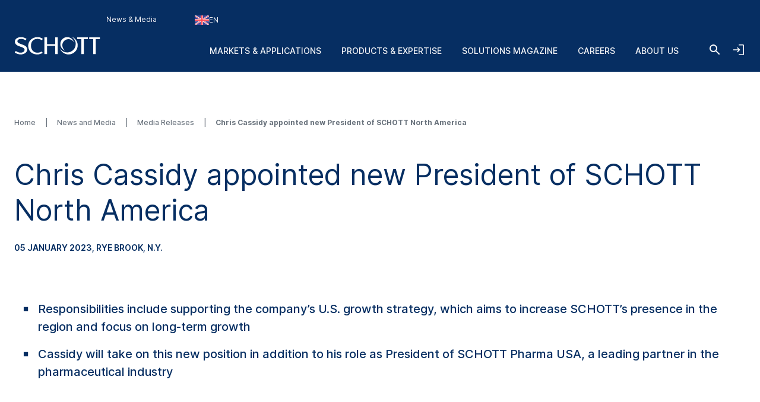

--- FILE ---
content_type: text/html; charset=utf-8
request_url: https://www.schott.com/en-gb/news-and-media/media-releases/2023/chris-cassidy-appointed-new-president-of-schott-north-america
body_size: 172401
content:



<!DOCTYPE html>
<!--[if lt IE 7]>      <html class="no-js lt-ie9 lt-ie8 lt-ie7"> <![endif]-->
<!--[if IE 7]>         <html class="no-js lt-ie9 lt-ie8"> <![endif]-->
<!--[if IE 8]>         <html class="no-js lt-ie9"> <![endif]-->
<!--[if gt IE 8]><!-->
<html class="no-js" lang="en-GB">
<!--<![endif]-->
<head>
    <meta charset="utf-8" />
    <meta name="viewport" content="width=device-width, initial-scale=1">
    <meta http-equiv="X-UA-Compatible" content="ie=edge">
    <meta name="theme-color" content="#005abb">
    <meta name="format-detection" content="telephone=no">

    

    <script src="https://cookiechimp.com/widget/ezJtym.js" class="js-cookie-chimp"></script>



    
    





<!-- Hreflangs START -->
    <link href="https://www.schott.com/en-gb/news-and-media/media-releases/2023/chris-cassidy-appointed-new-president-of-schott-north-america" rel="alternate" hreflang="x-default" />
    <link href="https://www.schott.com/en-ie/news-and-media/media-releases/2023/chris-cassidy-appointed-new-president-of-schott-north-america" rel="alternate" hreflang="en-ie" />
    <link href="https://www.schott.com/en-ae/news-and-media/media-releases/2023/chris-cassidy-appointed-new-president-of-schott-north-america" rel="alternate" hreflang="en-ae" />
    <link href="https://www.schott.com/en-gr/news-and-media/media-releases/2023/chris-cassidy-appointed-new-president-of-schott-north-america" rel="alternate" hreflang="en-gr" />
    <link href="https://www.schott.com/en-au/news-and-media/media-releases/2023/chris-cassidy-appointed-new-president-of-schott-north-america" rel="alternate" hreflang="en-au" />
    <link href="https://www.schott.com/en-be/news-and-media/media-releases/2023/chris-cassidy-appointed-new-president-of-schott-north-america" rel="alternate" hreflang="en-be" />
    <link href="https://www.schott.com/en-ca/news-and-media/media-releases/2023/chris-cassidy-appointed-new-president-of-schott-north-america" rel="alternate" hreflang="en-ca" />
    <link href="https://www.schott.com/en-dk/news-and-media/media-releases/2023/chris-cassidy-appointed-new-president-of-schott-north-america" rel="alternate" hreflang="en-dk" />
    <link href="https://www.schott.com/en-il/news-and-media/media-releases/2023/chris-cassidy-appointed-new-president-of-schott-north-america" rel="alternate" hreflang="en-il" />
    <link href="https://www.schott.com/en-in/news-and-media/media-releases/2023/chris-cassidy-appointed-new-president-of-schott-north-america" rel="alternate" hreflang="en-in" />
    <link href="https://www.schott.com/en-my/news-and-media/media-releases/2023/chris-cassidy-appointed-new-president-of-schott-north-america" rel="alternate" hreflang="en-my" />
    <link href="https://www.schott.com/en-nl/news-and-media/media-releases/2023/chris-cassidy-appointed-new-president-of-schott-north-america" rel="alternate" hreflang="en-nl" />
    <link href="https://www.schott.com/en-se/news-and-media/media-releases/2023/chris-cassidy-appointed-new-president-of-schott-north-america" rel="alternate" hreflang="en-se" />
    <link href="https://www.schott.com/en-sg/news-and-media/media-releases/2023/chris-cassidy-appointed-new-president-of-schott-north-america" rel="alternate" hreflang="en-sg" />
    <link href="https://www.schott.com/en-si/news-and-media/media-releases/2023/chris-cassidy-appointed-new-president-of-schott-north-america" rel="alternate" hreflang="en-si" />
    <link href="https://www.schott.com/en-us/news-and-media/media-releases/2023/chris-cassidy-appointed-new-president-of-schott-north-america" rel="alternate" hreflang="en-us" />
    <link href="https://www.schott.com/en-hr/news-and-media/media-releases/2023/chris-cassidy-appointed-new-president-of-schott-north-america" rel="alternate" hreflang="en-hr" />
    <link href="https://www.schott.com/en-no/news-and-media/media-releases/2023/chris-cassidy-appointed-new-president-of-schott-north-america" rel="alternate" hreflang="en-no" />
    <link href="https://www.schott.com/en-pl/news-and-media/media-releases/2023/chris-cassidy-appointed-new-president-of-schott-north-america" rel="alternate" hreflang="en-pl" />
    <link href="https://www.schott.com/en-th/news-and-media/media-releases/2023/chris-cassidy-appointed-new-president-of-schott-north-america" rel="alternate" hreflang="en-th" />
    <link href="https://www.schott.com/en-vn/news-and-media/media-releases/2023/chris-cassidy-appointed-new-president-of-schott-north-america" rel="alternate" hreflang="en-vn" />
    <link href="https://www.schott.com/en-tw/news-and-media/media-releases/2023/chris-cassidy-appointed-new-president-of-schott-north-america" rel="alternate" hreflang="en-tw" />
    <link href="https://www.schott.com/de-at/news-and-media/pressemitteilungen/2023/chris-cassidy-neuer-praesident-von-schott-north-america" rel="alternate" hreflang="de-at" />
    <link href="https://www.schott.com/de-ch/news-and-media/pressemitteilungen/2023/chris-cassidy-neuer-praesident-von-schott-north-america" rel="alternate" hreflang="de-ch" />
    <link href="https://www.schott.com/de-de/news-and-media/pressemitteilungen/2023/chris-cassidy-neuer-praesident-von-schott-north-america" rel="alternate" hreflang="de-de" />
    <link href="https://www.schott.com/en-cz/news-and-media/media-releases/2023/chris-cassidy-appointed-new-president-of-schott-north-america" rel="alternate" hreflang="en-cz" />
    <link href="https://www.schott.com/en-hu/news-and-media/media-releases/2023/chris-cassidy-appointed-new-president-of-schott-north-america" rel="alternate" hreflang="en-hu" />
<!-- Hreflangs END -->



<!-- Tracking Data Layer -->
    <script src="https://www.schott.com/js/aai/app-insight.min.js"></script>
        <script>
                window.dataLayer = window.dataLayer || [];
                window.dataLayer.push({"event":"page_view","business_unit":"","country":"GB","market":"","page_type":"Press Release","pim_id":"","platform_name":"schott.com website","page_name":"news-and-media/media-releases/2023/chris-cassidy-appointed-new-president-of-schott-north-america","product":"","product_group":"","sbf":"","sc_user_id":"00000000000000000000000000000000","schott_application":"","schott_sub_application":""});
        </script>
                <script>
                    (function (w, d, s, l, i) {
                        w[l] = w[l] || [];
                        w[l].push({
                            'gtm.start': new Date().getTime(),
                            event: 'gtm.js'
                        });
                        var f = d.getElementsByTagName(s)[0],
                            j = d.createElement(s),
                            dl = l != 'dataLayer' ? '&l=' + l : '';
                        j.async = true;
                        j.src = 'https://www.googletagmanager.com/gtm.js?id=' + i + dl; f.parentNode.insertBefore(j, f);
                    })(window, document, 'script', 'dataLayer', 'GTM-KQ2SV32');
                </script>




<!-- End Tracking Data Layer -->


<link rel="canonical" href="https://www.schott.com/en-gb/news-and-media/media-releases/2023/chris-cassidy-appointed-new-president-of-schott-north-america" />

    <meta name="description" content="MEDIA RELEASE: Chris Cassidy appointed new President of SCHOTT North America." />
    <meta name="robots" content="index, follow" />
    <title>MEDIA RELEASE: Chris Cassidy appointed new President of SCHOTT North America | SCHOTT</title>


    <meta property="og:title" content="MEDIA RELEASE: Chris Cassidy appointed new President of SCHOTT North America" />
    <meta property="og:description" content="Chris Cassidy appointed new President of SCHOTT North America." />
    <meta property="og:type" content="article" />
    <meta property="og:image" content="https://media.schott.com/api/public/content/ed3ec5c0b16f4647871e45b2fb163a9e?t=OnExW1200" />
<meta property="og:url" content="https://www.schott.com/en-gb/news-and-media/media-releases/2023/chris-cassidy-appointed-new-president-of-schott-north-america" />
<meta property="og:locale" content="en-GB" />


        <script type="text/template" class="js-country-urls" data-lang="en" data-config='[{"Name":"Asia Pacific","Key":"asia-pacific","Countries":[{"Name":"Australia","Key":"au","Languages":[{"Name":"English EN","Key":"en","Url":"/en-au/news-and-media/media-releases/2023/chris-cassidy-appointed-new-president-of-schott-north-america"}]},{"Name":"China","Key":"cn","Languages":[{"Name":"Chinese ZH","Key":"zh","Url":"/zh-cn/news-and-media/media-releases/2023/chris-cassidy-appointed-new-president-of-schott-north-america"}]},{"Name":"India","Key":"in","Languages":[{"Name":"English EN","Key":"en","Url":"/en-in/news-and-media/media-releases/2023/chris-cassidy-appointed-new-president-of-schott-north-america"}]},{"Name":"Japan","Key":"jp","Languages":[{"Name":"Japanese JA","Key":"ja","Url":"/ja-jp/news-and-media/media-releases/2023/chris-cassidy-appointed-new-president-of-schott-north-america"}]},{"Name":"Korea","Key":"kr","Languages":[{"Name":"Korean KO","Key":"ko","Url":"/ko-kr/news-and-media/media-releases/2023/chris-cassidy-appointed-new-president-of-schott-north-america"}]},{"Name":"Malaysia","Key":"my","Languages":[{"Name":"English EN","Key":"en","Url":"/en-my/news-and-media/media-releases/2023/chris-cassidy-appointed-new-president-of-schott-north-america"}]},{"Name":"Singapore","Key":"sg","Languages":[{"Name":"English EN","Key":"en","Url":"/en-sg/news-and-media/media-releases/2023/chris-cassidy-appointed-new-president-of-schott-north-america"}]},{"Name":"Taiwan","Key":"tw","Languages":[{"Name":"English EN","Key":"en","Url":"/en-tw/news-and-media/media-releases/2023/chris-cassidy-appointed-new-president-of-schott-north-america"}]},{"Name":"Thailand","Key":"th","Languages":[{"Name":"English EN","Key":"en","Url":"/en-th/news-and-media/media-releases/2023/chris-cassidy-appointed-new-president-of-schott-north-america"}]},{"Name":"Vietnam","Key":"vn","Languages":[{"Name":"English EN","Key":"en","Url":"/en-vn/news-and-media/media-releases/2023/chris-cassidy-appointed-new-president-of-schott-north-america"}]}]},{"Name":"Europe","Key":"europe","Countries":[{"Name":"Austria","Key":"at","Languages":[{"Name":"German DE","Key":"de","Url":"/de-at/news-and-media/pressemitteilungen/2023/chris-cassidy-neuer-praesident-von-schott-north-america"}]},{"Name":"Belgium","Key":"be","Languages":[{"Name":"English EN","Key":"en","Url":"/en-be/news-and-media/media-releases/2023/chris-cassidy-appointed-new-president-of-schott-north-america"}]},{"Name":"Croatia","Key":"hr","Languages":[{"Name":"English EN","Key":"en","Url":"/en-hr/news-and-media/media-releases/2023/chris-cassidy-appointed-new-president-of-schott-north-america"}]},{"Name":"Czech Republic","Key":"cz","Languages":[{"Name":"English EN","Key":"en","Url":"/en-cz/news-and-media/media-releases/2023/chris-cassidy-appointed-new-president-of-schott-north-america"}]},{"Name":"Denmark","Key":"dk","Languages":[{"Name":"English EN","Key":"en","Url":"/en-dk/news-and-media/media-releases/2023/chris-cassidy-appointed-new-president-of-schott-north-america"}]},{"Name":"France","Key":"fr","Languages":[{"Name":"French FR","Key":"fr","Url":"/fr-fr/news-and-media/media-releases/2023/chris-cassidy-appointed-new-president-of-schott-north-america"}]},{"Name":"Germany","Key":"de","Languages":[{"Name":"German DE","Key":"de","Url":"/de-de/news-and-media/pressemitteilungen/2023/chris-cassidy-neuer-praesident-von-schott-north-america"}]},{"Name":"Greece","Key":"gr","Languages":[{"Name":"English EN","Key":"en","Url":"/en-gr/news-and-media/media-releases/2023/chris-cassidy-appointed-new-president-of-schott-north-america"}]},{"Name":"Hungary","Key":"hu","Languages":[{"Name":"English EN","Key":"en","Url":"/en-hu/news-and-media/media-releases/2023/chris-cassidy-appointed-new-president-of-schott-north-america"}]},{"Name":"Ireland","Key":"ie","Languages":[{"Name":"English EN","Key":"en","Url":"/en-ie/news-and-media/media-releases/2023/chris-cassidy-appointed-new-president-of-schott-north-america"}]},{"Name":"Netherlands","Key":"nl","Languages":[{"Name":"English EN","Key":"en","Url":"/en-nl/news-and-media/media-releases/2023/chris-cassidy-appointed-new-president-of-schott-north-america"}]},{"Name":"Norway","Key":"no","Languages":[{"Name":"English EN","Key":"en","Url":"/en-no/news-and-media/media-releases/2023/chris-cassidy-appointed-new-president-of-schott-north-america"}]},{"Name":"Poland","Key":"pl","Languages":[{"Name":"English EN","Key":"en","Url":"/en-pl/news-and-media/media-releases/2023/chris-cassidy-appointed-new-president-of-schott-north-america"}]},{"Name":"Slovenia","Key":"si","Languages":[{"Name":"English EN","Key":"en","Url":"/en-si/news-and-media/media-releases/2023/chris-cassidy-appointed-new-president-of-schott-north-america"}]},{"Name":"Spain","Key":"es","Languages":[{"Name":"Spanish ES","Key":"es","Url":"/es-es/news-and-media/media-releases/2023/chris-cassidy-appointed-new-president-of-schott-north-america"}]},{"Name":"Sweden","Key":"se","Languages":[{"Name":"English EN","Key":"en","Url":"/en-se/news-and-media/media-releases/2023/chris-cassidy-appointed-new-president-of-schott-north-america"}]},{"Name":"Switzerland","Key":"ch","Languages":[{"Name":"German DE","Key":"de","Url":"/de-ch/news-and-media/pressemitteilungen/2023/chris-cassidy-neuer-praesident-von-schott-north-america"}]},{"Name":"Switzerland","Key":"ch","Languages":[{"Name":"French FR","Key":"fr","Url":"/fr-ch/news-and-media/media-releases/2023/chris-cassidy-appointed-new-president-of-schott-north-america"}]},{"Name":"United Kingdom","Key":"gb","Languages":[{"Name":"English EN","Key":"en","Url":"/en-gb/news-and-media/media-releases/2023/chris-cassidy-appointed-new-president-of-schott-north-america"}]}]},{"Name":"Latin & South America","Key":"south-america","Countries":[{"Name":"Argentina","Key":"ar","Languages":[{"Name":"Spanish ES","Key":"es","Url":"/es-ar/news-and-media/media-releases/2023/chris-cassidy-appointed-new-president-of-schott-north-america"}]},{"Name":"Brazil","Key":"br","Languages":[{"Name":"Portuguese PT","Key":"pt","Url":"/pt-br/news-and-media/media-releases/2023/chris-cassidy-appointed-new-president-of-schott-north-america"}]},{"Name":"Colombia","Key":"co","Languages":[{"Name":"Spanish ES","Key":"es","Url":"/es-co/news-and-media/media-releases/2023/chris-cassidy-appointed-new-president-of-schott-north-america"}]},{"Name":"Ecuador","Key":"ec","Languages":[{"Name":"Spanish ES","Key":"es","Url":"/es-ec/news-and-media/media-releases/2023/chris-cassidy-appointed-new-president-of-schott-north-america"}]},{"Name":"Mexico","Key":"mx","Languages":[{"Name":"Spanish ES","Key":"es","Url":"/es-mx/news-and-media/media-releases/2023/chris-cassidy-appointed-new-president-of-schott-north-america"}]},{"Name":"Peru","Key":"pe","Languages":[{"Name":"Spanish ES","Key":"es","Url":"/es-pe/news-and-media/media-releases/2023/chris-cassidy-appointed-new-president-of-schott-north-america"}]},{"Name":"Venezuela","Key":"ve","Languages":[{"Name":"Spanish ES","Key":"es","Url":"/es-ve/news-and-media/media-releases/2023/chris-cassidy-appointed-new-president-of-schott-north-america"}]}]},{"Name":"Middle East","Key":"middle-east","Countries":[{"Name":"Israel","Key":"il","Languages":[{"Name":"English EN","Key":"en","Url":"/en-il/news-and-media/media-releases/2023/chris-cassidy-appointed-new-president-of-schott-north-america"}]},{"Name":"United Arab Emirates","Key":"ae","Languages":[{"Name":"English EN","Key":"en","Url":"/en-ae/news-and-media/media-releases/2023/chris-cassidy-appointed-new-president-of-schott-north-america"}]}]},{"Name":"North America","Key":"north-america","Countries":[{"Name":"Canada","Key":"ca","Languages":[{"Name":"English EN","Key":"en","Url":"/en-ca/news-and-media/media-releases/2023/chris-cassidy-appointed-new-president-of-schott-north-america"}]},{"Name":"Canada","Key":"ca","Languages":[{"Name":"French FR","Key":"fr","Url":"/fr-ca/news-and-media/media-releases/2023/chris-cassidy-appointed-new-president-of-schott-north-america"}]},{"Name":"United States of America","Key":"us","Languages":[{"Name":"English EN","Key":"en","Url":"/en-us/news-and-media/media-releases/2023/chris-cassidy-appointed-new-president-of-schott-north-america"}]}]}]'>
        </script>
    
    <link rel="stylesheet" href="/static/assets/css/main.min.css?v=202512171735" />
    <link rel="apple-touch-icon" sizes="180x180" href="/static/assets/gfx/favicon/SCHOTT_180.png?v=202512171735" />
    <link rel="icon" type="image/png" sizes="32x32" href="/static/assets/gfx/favicon/SCHOTT_32.png?v=202512171735" />
    <link rel="icon" type="image/png" sizes="16x16" href="/static/assets/gfx/favicon/SCHOTT_16.png?v=202512171735" />
    <link rel="mask-icon" href="/static/assets/gfx/favicon/safari-pinned-tab.svg?v=202512171735" color="#005abb" />
    <link rel="shortcut icon" type="image/x-icon" href="/favicon.ico" />
    <link rel="manifest" href="/manifest.json" />
</head>
<body class="default-device bodyclass" >
    <a href="#content" class="skip-link">Skip to main content</a>
    


<!-- Tracking Data Layer (noscript) -->
<!-- End Tracking Data Layer (noscript) -->
    
<!-- #wrapper -->
<div id="wrapper">
        <!-- #region-warning -->
        <div id="region-warning">
            



<div class="region-mismatch js-region-mismatch bg-dark">
    <div class="region-mismatch__text">Does this match your preferences? Make a selection.</div>
    <button class="btn btn--primary region-mismatch__suggest js-region-mismatch__suggest" aria-label="Choose {{name}} as country">
        <svg class="region-mismatch__icon js-region-mismatch__icon">
            <use xlink:href="/static/assets/gfx/svg/sprites/cflags.svg?v=202512171735#world"/>
        </svg>
        <span></span>
    </button>
    <button class="btn btn--secondary region-mismatch__keep js-region-mismatch__keep" aria-label="Choose {{name}} as country">
        <svg class="region-mismatch__icon js-region-mismatch__icon">
            <use xlink:href="/static/assets/gfx/svg/sprites/cflags.svg?v=202512171735#world"/>
        </svg>
        <span>EN</span>
    </button>
    <button class="btn btn--unstyled region-mismatch__hide js-region-mismatch__hide" aria-label="Hide Country Warning">
        <svg class="icon">
            <use xlink:href="/static/assets/gfx/svg/sprites/icons.svg?v=202512171735#cross"/>
        </svg>
    </button>
</div>
        </div>
        <!-- /#region-warning -->
    <header id="header" class="onex-container">
        





<div class="component header">
    <div class="container header__container">
        <a href="/en-gb" class="header__logo-wrapper main-logo">
            <svg xmlns="http://www.w3.org/2000/svg" viewBox="0 0 100 22" fill="#ffffff" class="header__logo main-logo__picture">
                  <title>SCHOTT</title>
                  <g class="logo">
                    <path d="M47.5059 1.41504H50.52V20.882H47.5059V11.2457H38.0303V20.882H35.0161V1.41504H38.0303V9.24026H47.5059V1.41504Z"></path>
                    <path d="M27.0628 1.08521C29.3771 1.08521 31.3964 1.80398 33.1907 3.13358L32.0718 4.74048C30.756 3.6697 28.5324 3.09143 26.8696 3.09143C22.1786 3.09143 19.4126 6.38879 19.4126 11.0401C19.4126 16.0546 22.7254 19.207 26.8696 19.207C28.6698 19.207 30.4351 18.7766 31.9143 17.7717L32.9745 19.363C31.2048 20.5617 28.8526 21.2118 26.7314 21.2118C19.7588 21.2118 16.2068 16.4561 16.2068 11.0949C16.2068 6.19726 20.0664 1.08521 27.0628 1.08521Z"></path>
                    <path d="M80.8727 3.42126V20.8812H77.8548V3.42126H73.1653V1.41504H85.5875V3.42126H80.8727Z"></path>
                    <path d="M94.7042 3.42126V20.8812H91.6863V3.42126H86.9998V1.41504H99.4219V3.42126H94.7042Z"></path>
                    <path d="M8.0849 1.08521C10.2565 1.08521 12.5344 1.82099 14.2559 3.14689L13.2402 4.81221C11.8316 3.83313 10.0121 3.13284 8.25058 3.13284C5.05811 3.13284 3.67177 4.3944 3.67177 5.99464C3.67177 7.47213 5.47268 8.36099 9.03811 9.58114C12.1303 10.6401 15.264 12.0451 15.0174 15.8098C14.8123 18.9482 11.5604 21.211 7.46082 21.211C5.1651 21.211 2.43772 20.3429 0.578857 18.9408L1.77872 17.1808C3.40133 18.3559 5.31295 19.1626 7.40584 19.1626C9.89473 19.1626 12.0032 17.9277 12.0032 15.7536C12.0032 13.4242 7.69634 12.4274 6.03138 11.7974C2.55511 10.4811 0.604861 8.96219 0.740821 6.16546C0.893126 3.04854 3.82853 1.08521 8.0849 1.08521Z"></path>
                  </g>
                  <g class="logo-o">
                    <path d="M66.4103 0.554199C70.6489 1.9533 73.7061 5.92803 73.7061 10.6141C73.7061 16.4672 68.9394 21.2095 63.0596 21.2095C58.3047 21.2095 54.2779 18.1073 52.9094 13.8265C54.5885 16.8465 57.8255 18.8941 61.5403 18.8941C66.9839 18.8941 71.3948 14.5016 71.3948 9.08415C71.3948 5.43036 69.3881 2.24096 66.4103 0.554199Z"></path>
                    <path d="M61.5395 1.09546C65.2179 1.09546 68.316 3.55646 69.2655 6.9115C68.0002 4.8158 65.6934 3.41374 63.0581 3.41374C59.061 3.41374 55.824 6.63715 55.824 10.6141C55.824 13.2067 57.1985 15.4769 59.2616 16.7452C55.9392 15.769 53.5142 12.7076 53.5142 9.08411C53.5142 4.67087 57.1071 1.09546 61.5395 1.09546Z"></path>
                  </g>
            </svg>
        </a>

        <ul class="header__navigation list--unstyled header-navigation">
            
            
    <li class="header-navigation__item"><a href="/en-gb/news-and-media" class="header-navigation__link header__navigation-forward arrow-icon" title="News & Media" >News &amp; Media</a></li>

    <li class="header-navigation__item">
        
        <div class="header-login js-header-login">
            <button class="header-navigation__link header__navigation-forward header-login__toggle js-header-login__toggle btn--unstyled chevron chevron--sm chevron--light">
                <svg class="icon header-login-icon">
                    <use xlink:href="/static/assets/gfx/svg/sprites/icons.svg?v=202512171735#login" />
                </svg>
                Welcome! Login now
            </button>

            <div class="header-login__box js-header-login__box">
                <a class="header-login__box-cta btn btn--primary" href="/api/account/login">
                    Login via SCHOTT ID
                </a>
                <p class="header-login__box-text">
                    No SCHOTT ID yet?
                    <a href="/api/account/register">
                        Register now!
                    </a>
                </p>
            </div>
        </div>


    </li>



<li class="header-navigation__item">
    <div class="country-selector js-country-selector">
        <button type="button" class="btn btn--unstyled country-selector__trigger js-country-selector__trigger header-navigation__link header__navigation-forward chevron chevron--sm chevron--light" aria-label="Choose region and country">
            <svg class="icon country-selector__icon js-country-selector__icon">
                <use xlink:href="/static/assets/gfx/svg/sprites/cflags.svg?v=202512171735#world" />
            </svg>
            <span>EN</span>
        </button>
        <div class="country-selector__overlay js-country-selector__overlay"></div>
        <div class="country-selector__box js-country-selector__box">
            <div class="country-selector__text">
                <p class="country-selector__headline">Choose region and country</p>
                <p>Content may vary depending on your selection.</p>
            </div>
            <div class="styled-select js-styled-select country-selector__region js-country-selector__region">
                <div id="styled-select-region-label" class="styled-select__label js-styled-select__label">Region</div>
                <div aria-controls="styled-select-region-listbox" aria-expanded="false" aria-haspopup="listbox" aria-labelledby="styled-select-region-label" class="styled-select__input" role="combobox" tabindex="0"></div>
                <div class="styled-select__menu js-styled-select__list" role="listbox" id="styled-select-region-listbox" aria-labelledby="styled-select-region-label" tabindex="-1">
                </div>
            </div>
            <div class="styled-select js-styled-select country-selector__country js-country-selector__country">
                <div id="styled-select-country-label" class="styled-select__label js-styled-select__label">Country &amp; Language</div>
                <div aria-controls="styled-select-country-listbox" aria-expanded="false" aria-haspopup="listbox" aria-labelledby="styled-select-country-label" class="styled-select__input" role="combobox" tabindex="0"></div>
                <div class="styled-select__menu js-styled-select__list" role="listbox" id="styled-select-country-listbox" aria-labelledby="styled-select-country-label" tabindex="-1">
                </div>
            </div>
            <button type="button" class="btn btn--primary country-selector__confirm js-country-selector__confirm">
                Confirm selection
            </button>
            <button type="button" class="btn btn--secondary country-selector__cancel js-country-selector__cancel">
                Cancel
            </button>
        </div>

       <script type="text/template" class="js-country-selector__list-template">
            <div role="option" class="styled-select__option js-styled-select__option" aria-selected="{{selected}}" data-value="{{key}}" {{#lang}} data-lang="{{lang}}" {{/lang}}>

                <svg class="icon styled-select__icon">
                    <use xlink:href="/static/assets/gfx/svg/sprites/cflags.svg?v=202512171735#{{key}}" />
                </svg>

                <div>
                    <span class="styled-select__name js-styled-select__option-text">{{name}}</span>
                    {{#language}}<span class="styled-select__subline">{{language}}</span>{{/language}}
                </div>
            </div>
       </script>
    </div>
</li>





        </ul>
        
<div class="header__hamburgers">
    <button class="header-toggler header__hamburger" data-hamburger="open" aria-label="Open navigation">
        <svg class="icon header-toggler__icon">
            <use xlink:href="/static/assets/gfx/svg/sprites/icons.svg?v=202512171735#hamburger" />
        </svg>
    </button>
</div>
        
<div class="header__icon">
    <a class="header__search-btn" href="/en-gb/search"   aria-label="Search">
        <svg class="icon header__search-icon">
            <use xlink:href="/static/assets/gfx/svg/sprites/icons.svg?v=202512171735#search" />
        </svg>
    </a>

</div>
        
        <div class="header__login">
            <button class="header-toggler header__login-toggler js-header__login-toggler" data-hamburger="open" aria-label="Open navigation and login accordion">
                <svg class="header-toggler__icon header__login-icon">
                    <use xlink:href="/static/assets/gfx/svg/sprites/icons.svg?v=202512171735#login" />
                </svg>
            </button>
        </div>


        

<div class="component header__area">
    <ul class="list--unstyled header__categories header-categories" data-mobile-container="home">
                    <li class="header-categories__category" data-mobile-element="d36e134a-4ffb-4a15-ab9e-6bc9878e523a" data-mobile-parent-id="d36e134a-4ffb-4a15-ab9e-6bc9878e523a" data-header-category-id="d36e134a-4ffb-4a15-ab9e-6bc9878e523a">
                        <a href="/en-gb/markets" class="header-categories__item link--unstyled header__navigation-forward chevron chevron--sm chevron--light chevron--right"  >Markets &amp; Applications</a>
                    </li>
                    <li class="header-categories__category" data-mobile-element="4e21bb92-31ca-47f2-b903-4c6a679617b3" data-mobile-parent-id="4e21bb92-31ca-47f2-b903-4c6a679617b3" data-header-category-id="4e21bb92-31ca-47f2-b903-4c6a679617b3">
                        <a href="/en-gb/product-selector?productselectormode=true" class="header-categories__item link--unstyled header__navigation-forward chevron chevron--sm chevron--light chevron--right"  >Products &amp; Expertise</a>
                    </li>
                    <li class="header-categories__category" data-mobile-element="030e0a76-d60a-445f-8de0-6a4dc8ad4d0d" data-mobile-parent-id="030e0a76-d60a-445f-8de0-6a4dc8ad4d0d" data-header-category-id="030e0a76-d60a-445f-8de0-6a4dc8ad4d0d">
                        <a href="/en-gb/solutions-magazine" class="header-categories__item link--unstyled header__navigation-forward chevron chevron--sm chevron--light chevron--right"  >Solutions Magazine</a>
                    </li>
                    <li class="header-categories__category" data-mobile-element="b668edaa-08a2-4207-af4d-f49d61e244e2" data-mobile-parent-id="b668edaa-08a2-4207-af4d-f49d61e244e2" data-header-category-id="b668edaa-08a2-4207-af4d-f49d61e244e2">
                        <a href="/en-gb/careers" class="header-categories__item link--unstyled header__navigation-forward chevron chevron--sm chevron--light chevron--right"  >Careers</a>
                    </li>
                    <li class="header-categories__category" data-mobile-element="cb635f03-381b-4527-8729-d7a8314a1697" data-mobile-parent-id="cb635f03-381b-4527-8729-d7a8314a1697" data-header-category-id="cb635f03-381b-4527-8729-d7a8314a1697">
                        <a href="/en-gb/about-us" class="header-categories__item link--unstyled header__navigation-forward chevron chevron--sm chevron--light chevron--right"  >About us</a>
                    </li>
    </ul>

                <div class="header-categories__subcategories header__subcategories header-subcategories" data-mobile-parent="d36e134a-4ffb-4a15-ab9e-6bc9878e523a" data-header-category-container="d36e134a-4ffb-4a15-ab9e-6bc9878e523a">
                    <div class="container header-subcategories__container">
                        <div class="row">
                            <div class="col-12 col-lg-3 header-subcategories__list u-p-0" data-mobile-container="d36e134a-4ffb-4a15-ab9e-6bc9878e523a">

                                        <div>
                                            <span class="header-subcategories__title">Markets</span>
                                            <ul class="list--unstyled">
                                                    <li class="header__navigation-back chevron chevron--sm chevron--light chevron--left" data-mobile-element="home">Close</li>
                                                    <li class="header-subcategories__subcategory">
                                                        <a href="/en-gb/markets" class="header-subcategories__item link--unstyled header__navigation-forward header__navigation-forward--headline"  >
                                                            <span>Markets &amp; Applications</span>
                                                        </a>
                                                    </li>

                                                            <li data-header-subcategory-id="c03e9de5-31f1-44e8-9498-09b3a944575c" class="header-subcategories__subcategory">
                                                                <a href="/en-gb/markets/architecture" class="header-subcategories__item link--unstyled header__navigation-forward header__navigation-forward--nested chevron chevron--sm chevron--light chevron--right"  >
                                                                    <span>Architecture</span>
                                                                </a>
                                                            </li>
                                                            <li data-header-subcategory-id="34777f23-378d-414f-ae8b-6ea16690da41" class="header-subcategories__subcategory">
                                                                <a href="/en-gb/markets/automotive" class="header-subcategories__item link--unstyled header__navigation-forward header__navigation-forward--nested chevron chevron--sm chevron--light chevron--right"  >
                                                                    <span>Automotive</span>
                                                                </a>
                                                            </li>
                                                            <li data-header-subcategory-id="e281f181-3e85-4a25-950d-fcbd7dae6ec0" class="header-subcategories__subcategory">
                                                                <a href="/en-gb/markets/aviation-astro-and-space" class="header-subcategories__item link--unstyled header__navigation-forward header__navigation-forward--nested chevron chevron--sm chevron--light chevron--right"  >
                                                                    <span>Aviation, Astro and Space</span>
                                                                </a>
                                                            </li>
                                                            <li data-header-subcategory-id="ebb63ee2-3b5d-4d54-9abf-663ee0f24d97" class="header-subcategories__subcategory">
                                                                <a href="/en-gb/markets/consumer-electronics" class="header-subcategories__item link--unstyled header__navigation-forward header__navigation-forward--nested chevron chevron--sm chevron--light chevron--right"  >
                                                                    <span>Consumer Electronics</span>
                                                                </a>
                                                            </li>
                                                            <li data-header-subcategory-id="7897c8ee-21b0-447e-a2d3-d21ca0e2e45b" class="header-subcategories__subcategory">
                                                                <a href="/en-gb/markets/health" class="header-subcategories__item link--unstyled header__navigation-forward header__navigation-forward--nested chevron chevron--sm chevron--light chevron--right"  >
                                                                    <span>Health</span>
                                                                </a>
                                                            </li>
                                                            <li data-header-subcategory-id="9c1576b9-c3ce-4562-b475-9dee8ceb1caa" class="header-subcategories__subcategory">
                                                                <a href="/en-gb/markets/home-and-living" class="header-subcategories__item link--unstyled header__navigation-forward header__navigation-forward--nested chevron chevron--sm chevron--light chevron--right"  >
                                                                    <span>Home and Living</span>
                                                                </a>
                                                            </li>
                                                            <li data-header-subcategory-id="7618da71-03ad-48fe-9087-c3e4eb5b0ab9" class="header-subcategories__subcategory">
                                                                <a href="/en-gb/markets/industrial-and-energy" class="header-subcategories__item link--unstyled header__navigation-forward header__navigation-forward--nested chevron chevron--sm chevron--light chevron--right"  >
                                                                    <span>Industrial and Energy</span>
                                                                </a>
                                                            </li>
                                                            <li data-header-subcategory-id="a0a4dd2a-3dd8-4ba2-a3e5-0d3042c141f9" class="header-subcategories__subcategory">
                                                                <a href="/en-gb/markets/optics" class="header-subcategories__item link--unstyled header__navigation-forward header__navigation-forward--nested chevron chevron--sm chevron--light chevron--right"  >
                                                                    <span>Optics</span>
                                                                </a>
                                                            </li>
                                                            <li data-header-subcategory-id="1f3909fd-38af-4d77-a0b0-3901bf1f8fe2" class="header-subcategories__subcategory">
                                                                <a href="/en-gb/markets/retail-and-gastronomy" class="header-subcategories__item link--unstyled header__navigation-forward header__navigation-forward--nested chevron chevron--sm chevron--light chevron--right"  >
                                                                    <span>Retail and Gastronomy</span>
                                                                </a>
                                                            </li>
                                                            <li data-header-subcategory-id="2b7fc9bd-7dfb-4c1f-a3a4-e8d72d4b9f2d" class="header-subcategories__subcategory">
                                                                <a href="/en-gb/markets/security-and-defense" class="header-subcategories__item link--unstyled header__navigation-forward header__navigation-forward--nested chevron chevron--sm chevron--light chevron--right"  >
                                                                    <span>Security and Defense</span>
                                                                </a>
                                                            </li>
                                                            <li data-header-subcategory-id="83589281-e7e9-4672-92a6-02d0f426c8c3" class="header-subcategories__subcategory">
                                                                <a href="/en-gb/markets/semiconductor-and-datacom" class="header-subcategories__item link--unstyled header__navigation-forward header__navigation-forward--nested chevron chevron--sm chevron--light chevron--right"  >
                                                                    <span>Semiconductor and Datacom</span>
                                                                </a>
                                                            </li>
                                            </ul>
                                        </div>

                            </div>
                            <div class="col-12 col-lg-8 col-lg header-subcategories__subsubcategories header-subsubcategories">

                                                <div data-header-subcategory-container="c03e9de5-31f1-44e8-9498-09b3a944575c" class="header-subsubcategories__container">
                                                    <div class="header-subsubcategories__list">
                                                        <div class="row">

                                                                    <a href="/en-gb/markets/architecture/decorative-glazing" class="header-subsubcategories__subsubcategory link--unstyled header__navigation-forward header__navigation-forward--nested chevron chevron--sm chevron--light chevron--right"  >
                                                                        <p class="header-subsubcategories__title">Decorative glazing</p>
                                                                        <p class="header-subsubcategories__perex">Decorative and structured glass</p>
                                                                    </a>
                                                                    <a href="/en-gb/markets/architecture/design-inspiration" class="header-subsubcategories__subsubcategory link--unstyled header__navigation-forward header__navigation-forward--nested chevron chevron--sm chevron--light chevron--right"  >
                                                                        <p class="header-subsubcategories__title">Design inspiration</p>
                                                                        <p class="header-subsubcategories__perex">Versatile interior design range</p>
                                                                    </a>
                                                                    <a href="/en-gb/markets/architecture/fire-and-safety" class="header-subsubcategories__subsubcategory link--unstyled header__navigation-forward header__navigation-forward--nested chevron chevron--sm chevron--light chevron--right"  >
                                                                        <p class="header-subsubcategories__title">Fire and safety</p>
                                                                        <p class="header-subsubcategories__perex">Fire and safety glass classifications E, EI, and EW</p>
                                                                    </a>
                                                                    <a href="/en-gb/markets/architecture/radiation-shielding-glazing" class="header-subsubcategories__subsubcategory link--unstyled header__navigation-forward header__navigation-forward--nested chevron chevron--sm chevron--light chevron--right"  >
                                                                        <p class="header-subsubcategories__title">Radiation shielding glazing</p>
                                                                        <p class="header-subsubcategories__perex">Range of radiation shielding glass </p>
                                                                    </a>
                                                                    <a href="/en-gb/markets/architecture/restoration" class="header-subsubcategories__subsubcategory link--unstyled header__navigation-forward header__navigation-forward--nested chevron chevron--sm chevron--light chevron--right"  >
                                                                        <p class="header-subsubcategories__title">Restoration</p>
                                                                        <p class="header-subsubcategories__perex">Historical glass for restoration projects</p>
                                                                    </a>

                                                        </div>
                                                    </div>
                                                </div>
                                                <div data-header-subcategory-container="34777f23-378d-414f-ae8b-6ea16690da41" class="header-subsubcategories__container">
                                                    <div class="header-subsubcategories__list">
                                                        <div class="row">

                                                                    <a href="/en-gb/markets/automotive/autonomous-driving" class="header-subsubcategories__subsubcategory link--unstyled header__navigation-forward header__navigation-forward--nested chevron chevron--sm chevron--light chevron--right"  >
                                                                        <p class="header-subsubcategories__title">Autonomous driving</p>
                                                                        <p class="header-subsubcategories__perex">LiDAR and radar components and materials</p>
                                                                    </a>
                                                                    <a href="/en-gb/markets/automotive/communication-systems" class="header-subsubcategories__subsubcategory link--unstyled header__navigation-forward header__navigation-forward--nested chevron chevron--sm chevron--light chevron--right"  >
                                                                        <p class="header-subsubcategories__title">Communication systems</p>
                                                                        <p class="header-subsubcategories__perex">Touchscreens and displays</p>
                                                                    </a>
                                                                    <a href="/en-gb/markets/automotive/design-and-glazing" class="header-subsubcategories__subsubcategory link--unstyled header__navigation-forward header__navigation-forward--nested chevron chevron--sm chevron--light chevron--right"  >
                                                                        <p class="header-subsubcategories__title">Design and glazing</p>
                                                                        <p class="header-subsubcategories__perex">Interior and exterior glazing</p>
                                                                    </a>
                                                                    <a href="/en-gb/markets/automotive/e-mobility" class="header-subsubcategories__subsubcategory link--unstyled header__navigation-forward header__navigation-forward--nested chevron chevron--sm chevron--light chevron--right"  >
                                                                        <p class="header-subsubcategories__title">E-mobility</p>
                                                                        <p class="header-subsubcategories__perex">Components and specialty glass for electronic mobility</p>
                                                                    </a>
                                                                    <a href="/en-gb/markets/automotive/lighting" class="header-subsubcategories__subsubcategory link--unstyled header__navigation-forward header__navigation-forward--nested chevron chevron--sm chevron--light chevron--right"  >
                                                                        <p class="header-subsubcategories__title">Lighting</p>
                                                                        <p class="header-subsubcategories__perex">Exterior and interior lighting</p>
                                                                    </a>
                                                                    <a href="/en-gb/markets/automotive/safety-and-foresight" class="header-subsubcategories__subsubcategory link--unstyled header__navigation-forward header__navigation-forward--nested chevron chevron--sm chevron--light chevron--right"  >
                                                                        <p class="header-subsubcategories__title">Safety and foresight</p>
                                                                        <p class="header-subsubcategories__perex">For improved automotive safety</p>
                                                                    </a>
                                                                    <a href="/en-gb/markets/automotive/sensors-and-electronics" class="header-subsubcategories__subsubcategory link--unstyled header__navigation-forward header__navigation-forward--nested chevron chevron--sm chevron--light chevron--right"  >
                                                                        <p class="header-subsubcategories__title">Sensors and electronics</p>
                                                                        <p class="header-subsubcategories__perex">Protecting and powering automotive electronics</p>
                                                                    </a>

                                                        </div>
                                                    </div>
                                                </div>
                                                <div data-header-subcategory-container="e281f181-3e85-4a25-950d-fcbd7dae6ec0" class="header-subsubcategories__container">
                                                    <div class="header-subsubcategories__list">
                                                        <div class="row">

                                                                    <a href="/en-gb/markets/aviation-astro-and-space/aerospace" class="header-subsubcategories__subsubcategory link--unstyled header__navigation-forward header__navigation-forward--nested chevron chevron--sm chevron--light chevron--right"  >
                                                                        <p class="header-subsubcategories__title">Aerospace</p>
                                                                        <p class="header-subsubcategories__perex">High performance glass-ceramic materials and components</p>
                                                                    </a>
                                                                    <a href="/en-gb/markets/aviation-astro-and-space/aircraft" class="header-subsubcategories__subsubcategory link--unstyled header__navigation-forward header__navigation-forward--nested chevron chevron--sm chevron--light chevron--right"  >
                                                                        <p class="header-subsubcategories__title">Aircraft</p>
                                                                        <p class="header-subsubcategories__perex">Components for illumination, navigation, and displays</p>
                                                                    </a>
                                                                    <a href="/en-gb/markets/aviation-astro-and-space/satellites" class="header-subsubcategories__subsubcategory link--unstyled header__navigation-forward header__navigation-forward--nested chevron chevron--sm chevron--light chevron--right"  >
                                                                        <p class="header-subsubcategories__title">Satellites</p>
                                                                        <p class="header-subsubcategories__perex">Mirror substrates and electronic packaging</p>
                                                                    </a>
                                                                    <a href="/en-gb/markets/aviation-astro-and-space/telescopes" class="header-subsubcategories__subsubcategory link--unstyled header__navigation-forward header__navigation-forward--nested chevron chevron--sm chevron--light chevron--right"  >
                                                                        <p class="header-subsubcategories__title">Telescopes</p>
                                                                        <p class="header-subsubcategories__perex">Mirror substrates and glass-ceramics</p>
                                                                    </a>

                                                        </div>
                                                    </div>
                                                </div>
                                                <div data-header-subcategory-container="ebb63ee2-3b5d-4d54-9abf-663ee0f24d97" class="header-subsubcategories__container">
                                                    <div class="header-subsubcategories__list">
                                                        <div class="row">

                                                                    <a href="/en-gb/markets/consumer-electronics/augmented-reality" class="header-subsubcategories__subsubcategory link--unstyled header__navigation-forward header__navigation-forward--nested chevron chevron--sm chevron--light chevron--right"  >
                                                                        <p class="header-subsubcategories__title">Augmented reality</p>
                                                                        <p class="header-subsubcategories__perex">Components for augmented reality</p>
                                                                    </a>
                                                                    <a href="/en-gb/markets/consumer-electronics/home-and-electrical-appliances" class="header-subsubcategories__subsubcategory link--unstyled header__navigation-forward header__navigation-forward--nested chevron chevron--sm chevron--light chevron--right"  >
                                                                        <p class="header-subsubcategories__title">Home and electrical appliances</p>
                                                                        <p class="header-subsubcategories__perex">Specialty glass for household applications</p>
                                                                    </a>
                                                                    <a href="/en-gb/markets/consumer-electronics/imaging-and-projection" class="header-subsubcategories__subsubcategory link--unstyled header__navigation-forward header__navigation-forward--nested chevron chevron--sm chevron--light chevron--right"  >
                                                                        <p class="header-subsubcategories__title">Imaging and projection</p>
                                                                        <p class="header-subsubcategories__perex">Imaging for digital projection, cameras, and TV</p>
                                                                    </a>
                                                                    <a href="/en-gb/markets/consumer-electronics/mobile-devices-and-wearables" class="header-subsubcategories__subsubcategory link--unstyled header__navigation-forward header__navigation-forward--nested chevron chevron--sm chevron--light chevron--right"  >
                                                                        <p class="header-subsubcategories__title">Mobile devices and wearables</p>
                                                                        <p class="header-subsubcategories__perex">High-performance glass components for portable electronics</p>
                                                                    </a>

                                                        </div>
                                                    </div>
                                                </div>
                                                <div data-header-subcategory-container="7897c8ee-21b0-447e-a2d3-d21ca0e2e45b" class="header-subsubcategories__container">
                                                    <div class="header-subsubcategories__list">
                                                        <div class="row">

                                                                    <a href="/en-gb/markets/health/cosmetics" class="header-subsubcategories__subsubcategory link--unstyled header__navigation-forward header__navigation-forward--nested chevron chevron--sm chevron--light chevron--right"  >
                                                                        <p class="header-subsubcategories__title">Cosmetics</p>
                                                                        <p class="header-subsubcategories__perex">Bioactive glass for cosmetics and cosmeceutical products</p>
                                                                    </a>
                                                                    <a href="/en-gb/markets/health/dental" class="header-subsubcategories__subsubcategory link--unstyled header__navigation-forward header__navigation-forward--nested chevron chevron--sm chevron--light chevron--right"  >
                                                                        <p class="header-subsubcategories__title">Dental</p>
                                                                        <p class="header-subsubcategories__perex">Specialty glass materials and components for dentistry</p>
                                                                    </a>
                                                                    <a href="/en-gb/markets/health/implants" class="header-subsubcategories__subsubcategory link--unstyled header__navigation-forward header__navigation-forward--nested chevron chevron--sm chevron--light chevron--right"  >
                                                                        <p class="header-subsubcategories__title">Implants</p>
                                                                        <p class="header-subsubcategories__perex">Customized packaging for implantable devices</p>
                                                                    </a>
                                                                    <a href="/en-gb/markets/health/laboratory-and-diagnostics" class="header-subsubcategories__subsubcategory link--unstyled header__navigation-forward header__navigation-forward--nested chevron chevron--sm chevron--light chevron--right"  >
                                                                        <p class="header-subsubcategories__title">Laboratory and diagnostics</p>
                                                                        <p class="header-subsubcategories__perex">Innovative solutions for laboratory and diagnostic uses</p>
                                                                    </a>
                                                                    <a href="/en-gb/markets/health/medical-devices" class="header-subsubcategories__subsubcategory link--unstyled header__navigation-forward header__navigation-forward--nested chevron chevron--sm chevron--light chevron--right"  >
                                                                        <p class="header-subsubcategories__title">Medical devices</p>
                                                                        <p class="header-subsubcategories__perex">Components for illumination and protection of electronics</p>
                                                                    </a>
                                                                    <a href="/en-gb/markets/health/pharma" class="header-subsubcategories__subsubcategory link--unstyled header__navigation-forward header__navigation-forward--nested chevron chevron--sm chevron--light chevron--right"  >
                                                                        <p class="header-subsubcategories__title">Pharma</p>
                                                                        <p class="header-subsubcategories__perex">Pharma packaging, tubing and components for the pharma industry</p>
                                                                    </a>

                                                        </div>
                                                    </div>
                                                </div>
                                                <div data-header-subcategory-container="9c1576b9-c3ce-4562-b475-9dee8ceb1caa" class="header-subsubcategories__container">
                                                    <div class="header-subsubcategories__list">
                                                        <div class="row">

                                                                    <a href="/en-gb/markets/home-and-living/bathrooms" class="header-subsubcategories__subsubcategory link--unstyled header__navigation-forward header__navigation-forward--nested chevron chevron--sm chevron--light chevron--right"  >
                                                                        <p class="header-subsubcategories__title">Bathrooms</p>
                                                                        <p class="header-subsubcategories__perex">Glass surfaces, screens, and components</p>
                                                                    </a>
                                                                    <a href="/en-gb/markets/home-and-living/fireplaces-and-heating" class="header-subsubcategories__subsubcategory link--unstyled header__navigation-forward header__navigation-forward--nested chevron chevron--sm chevron--light chevron--right"  >
                                                                        <p class="header-subsubcategories__title">Fireplaces and heating</p>
                                                                        <p class="header-subsubcategories__perex">Customizable glass for fireplaces and heating systems</p>
                                                                    </a>
                                                                    <a href="/en-gb/markets/home-and-living/interior-design" class="header-subsubcategories__subsubcategory link--unstyled header__navigation-forward header__navigation-forward--nested chevron chevron--sm chevron--light chevron--right"  >
                                                                        <p class="header-subsubcategories__title">Interior design</p>
                                                                        <p class="header-subsubcategories__perex">Versatile specialty glass solutions </p>
                                                                    </a>
                                                                    <a href="/en-gb/markets/home-and-living/kitchens" class="header-subsubcategories__subsubcategory link--unstyled header__navigation-forward header__navigation-forward--nested chevron chevron--sm chevron--light chevron--right"  >
                                                                        <p class="header-subsubcategories__title">Kitchens</p>
                                                                        <p class="header-subsubcategories__perex">Glass and glass-ceramic solutions</p>
                                                                    </a>
                                                                    <a href="/en-gb/markets/home-and-living/terrace-and-garden" class="header-subsubcategories__subsubcategory link--unstyled header__navigation-forward header__navigation-forward--nested chevron chevron--sm chevron--light chevron--right"  >
                                                                        <p class="header-subsubcategories__title">Terrace and garden</p>
                                                                        <p class="header-subsubcategories__perex">Stylish glass products for outdoor experiences</p>
                                                                    </a>

                                                        </div>
                                                    </div>
                                                </div>
                                                <div data-header-subcategory-container="7618da71-03ad-48fe-9087-c3e4eb5b0ab9" class="header-subsubcategories__container">
                                                    <div class="header-subsubcategories__list">
                                                        <div class="row">

                                                                    <a href="/en-gb/markets/industrial-and-energy/components-for-industrial-plants" class="header-subsubcategories__subsubcategory link--unstyled header__navigation-forward header__navigation-forward--nested chevron chevron--sm chevron--light chevron--right"  >
                                                                        <p class="header-subsubcategories__title">Components for industrial plants</p>
                                                                        <p class="header-subsubcategories__perex">Glass materials and components for manufacturing uses</p>
                                                                    </a>
                                                                    <a href="/en-gb/markets/industrial-and-energy/electronics-and-microscopy" class="header-subsubcategories__subsubcategory link--unstyled header__navigation-forward header__navigation-forward--nested chevron chevron--sm chevron--light chevron--right"  >
                                                                        <p class="header-subsubcategories__title">Electronics and microscopy</p>
                                                                        <p class="header-subsubcategories__perex">Electrical feedthroughs and lighting components for industrial applications</p>
                                                                    </a>
                                                                    <a href="/en-gb/markets/industrial-and-energy/energy-generation-and-transportation" class="header-subsubcategories__subsubcategory link--unstyled header__navigation-forward header__navigation-forward--nested chevron chevron--sm chevron--light chevron--right"  >
                                                                        <p class="header-subsubcategories__title">Energy generation and transportation</p>
                                                                        <p class="header-subsubcategories__perex">Components and materials for increased safety and efficiency</p>
                                                                    </a>
                                                                    <a href="/en-gb/markets/industrial-and-energy/energy-storage" class="header-subsubcategories__subsubcategory link--unstyled header__navigation-forward header__navigation-forward--nested chevron chevron--sm chevron--light chevron--right"  >
                                                                        <p class="header-subsubcategories__title">Energy storage</p>
                                                                        <p class="header-subsubcategories__perex">Products for durable and safe batteries and capacitors</p>
                                                                    </a>
                                                                    <a href="/en-gb/markets/industrial-and-energy/green-tech" class="header-subsubcategories__subsubcategory link--unstyled header__navigation-forward header__navigation-forward--nested chevron chevron--sm chevron--light chevron--right"  >
                                                                        <p class="header-subsubcategories__title">Green tech</p>
                                                                        <p class="header-subsubcategories__perex">Innovative products supporting sustainability and renewable energy</p>
                                                                    </a>
                                                                    <a href="/en-gb/markets/industrial-and-energy/safety-and-inspection" class="header-subsubcategories__subsubcategory link--unstyled header__navigation-forward header__navigation-forward--nested chevron chevron--sm chevron--light chevron--right"  >
                                                                        <p class="header-subsubcategories__title">Safety and inspection</p>
                                                                        <p class="header-subsubcategories__perex">Sprinkler systems, spark and flame detection, and head-mounted displays</p>
                                                                    </a>

                                                        </div>
                                                    </div>
                                                </div>
                                                <div data-header-subcategory-container="a0a4dd2a-3dd8-4ba2-a3e5-0d3042c141f9" class="header-subsubcategories__container">
                                                    <div class="header-subsubcategories__list">
                                                        <div class="row">

                                                                    <a href="/en-gb/markets/optics/biophotonics" class="header-subsubcategories__subsubcategory link--unstyled header__navigation-forward header__navigation-forward--nested chevron chevron--sm chevron--light chevron--right"  >
                                                                        <p class="header-subsubcategories__title">Biophotonics</p>
                                                                        <p class="header-subsubcategories__perex">Advanced optics for biophotonics and medicine</p>
                                                                    </a>
                                                                    <a href="/en-gb/markets/optics/consumer-optics" class="header-subsubcategories__subsubcategory link--unstyled header__navigation-forward header__navigation-forward--nested chevron chevron--sm chevron--light chevron--right"  >
                                                                        <p class="header-subsubcategories__title">Consumer optics</p>
                                                                        <p class="header-subsubcategories__perex">Cut-off filters, lenses, and blue filter glass</p>
                                                                    </a>
                                                                    <a href="/en-gb/markets/optics/laser-optics" class="header-subsubcategories__subsubcategory link--unstyled header__navigation-forward header__navigation-forward--nested chevron chevron--sm chevron--light chevron--right"  >
                                                                        <p class="header-subsubcategories__title">Laser optics</p>
                                                                        <p class="header-subsubcategories__perex">Laser optics for metrology, medicine, and rangefinders</p>
                                                                    </a>
                                                                    <a href="/en-gb/markets/optics/machine-vision" class="header-subsubcategories__subsubcategory link--unstyled header__navigation-forward header__navigation-forward--nested chevron chevron--sm chevron--light chevron--right"  >
                                                                        <p class="header-subsubcategories__title">Machine vision</p>
                                                                        <p class="header-subsubcategories__perex">Glass components and lighting for machine vision</p>
                                                                    </a>
                                                                    <a href="/en-gb/markets/optics/optical-metrology" class="header-subsubcategories__subsubcategory link--unstyled header__navigation-forward header__navigation-forward--nested chevron chevron--sm chevron--light chevron--right"  >
                                                                        <p class="header-subsubcategories__title">Optical metrology</p>
                                                                        <p class="header-subsubcategories__perex">Broad spectrum of optical solutions</p>
                                                                    </a>
                                                                    <a href="/en-gb/markets/optics/sport-optics" class="header-subsubcategories__subsubcategory link--unstyled header__navigation-forward header__navigation-forward--nested chevron chevron--sm chevron--light chevron--right"  >
                                                                        <p class="header-subsubcategories__title">Sport optics</p>
                                                                        <p class="header-subsubcategories__perex">High-quality optics and technology</p>
                                                                    </a>

                                                        </div>
                                                    </div>
                                                </div>
                                                <div data-header-subcategory-container="1f3909fd-38af-4d77-a0b0-3901bf1f8fe2" class="header-subsubcategories__container">
                                                    <div class="header-subsubcategories__list">
                                                        <div class="row">

                                                                    <a href="/en-gb/markets/retail-and-gastronomy/commercial-refrigeration" class="header-subsubcategories__subsubcategory link--unstyled header__navigation-forward header__navigation-forward--nested chevron chevron--sm chevron--light chevron--right"  >
                                                                        <p class="header-subsubcategories__title">Commercial refrigeration</p>
                                                                        <p class="header-subsubcategories__perex">Energy-saving glass and ultra-robust compressor seals</p>
                                                                    </a>
                                                                    <a href="/en-gb/markets/retail-and-gastronomy/exterior-design" class="header-subsubcategories__subsubcategory link--unstyled header__navigation-forward header__navigation-forward--nested chevron chevron--sm chevron--light chevron--right"  >
                                                                        <p class="header-subsubcategories__title">Exterior design</p>
                                                                        <p class="header-subsubcategories__perex">Stylish exterior design and outdoor heating screens</p>
                                                                    </a>
                                                                    <a href="/en-gb/markets/retail-and-gastronomy/interior-design" class="header-subsubcategories__subsubcategory link--unstyled header__navigation-forward header__navigation-forward--nested chevron chevron--sm chevron--light chevron--right"  >
                                                                        <p class="header-subsubcategories__title">Interior design</p>
                                                                        <p class="header-subsubcategories__perex">Displays, showcases and interior decoration</p>
                                                                    </a>
                                                                    <a href="/en-gb/markets/retail-and-gastronomy/professional-appliances" class="header-subsubcategories__subsubcategory link--unstyled header__navigation-forward header__navigation-forward--nested chevron chevron--sm chevron--light chevron--right"  >
                                                                        <p class="header-subsubcategories__title">Professional appliances</p>
                                                                        <p class="header-subsubcategories__perex">Glass and glass-ceramic components for cooktops, ovens and barbecues</p>
                                                                    </a>

                                                        </div>
                                                    </div>
                                                </div>
                                                <div data-header-subcategory-container="2b7fc9bd-7dfb-4c1f-a3a4-e8d72d4b9f2d" class="header-subsubcategories__container">
                                                    <div class="header-subsubcategories__list">
                                                        <div class="row">

                                                                    <a href="/en-gb/markets/security-and-defense/protection" class="header-subsubcategories__subsubcategory link--unstyled header__navigation-forward header__navigation-forward--nested chevron chevron--sm chevron--light chevron--right"  >
                                                                        <p class="header-subsubcategories__title">Protection</p>
                                                                        <p class="header-subsubcategories__perex">Protective glass for security and defense</p>
                                                                    </a>
                                                                    <a href="/en-gb/markets/security-and-defense/safety-and-security" class="header-subsubcategories__subsubcategory link--unstyled header__navigation-forward header__navigation-forward--nested chevron chevron--sm chevron--light chevron--right"  >
                                                                        <p class="header-subsubcategories__title">Safety and security</p>
                                                                        <p class="header-subsubcategories__perex">Solutions for cameras, security screening, and batteries</p>
                                                                    </a>
                                                                    <a href="/en-gb/markets/security-and-defense/sensors-and-electronics" class="header-subsubcategories__subsubcategory link--unstyled header__navigation-forward header__navigation-forward--nested chevron chevron--sm chevron--light chevron--right"  >
                                                                        <p class="header-subsubcategories__title">Sensors and electronics</p>
                                                                        <p class="header-subsubcategories__perex">Reliable components for surveillance, power supply, communication, and monitoring systems</p>
                                                                    </a>
                                                                    <a href="/en-gb/markets/security-and-defense/situational-awareness-and-sighting" class="header-subsubcategories__subsubcategory link--unstyled header__navigation-forward header__navigation-forward--nested chevron chevron--sm chevron--light chevron--right"  >
                                                                        <p class="header-subsubcategories__title">Situational awareness and sighting</p>
                                                                        <p class="header-subsubcategories__perex">Imaging technologies and materials</p>
                                                                    </a>

                                                        </div>
                                                    </div>
                                                </div>
                                                <div data-header-subcategory-container="83589281-e7e9-4672-92a6-02d0f426c8c3" class="header-subsubcategories__container">
                                                    <div class="header-subsubcategories__list">
                                                        <div class="row">

                                                                    <a href="/en-gb/markets/semiconductor-and-datacom/data-and-telecommunication" class="header-subsubcategories__subsubcategory link--unstyled header__navigation-forward header__navigation-forward--nested chevron chevron--sm chevron--light chevron--right"  >
                                                                        <p class="header-subsubcategories__title">Data and telecommunication</p>
                                                                        <p class="header-subsubcategories__perex">Hermetic packages and glass materials for optoelectronics, antennas, and IC packaging</p>
                                                                    </a>
                                                                    <a href="/en-gb/markets/semiconductor-and-datacom/electronic-integration" class="header-subsubcategories__subsubcategory link--unstyled header__navigation-forward header__navigation-forward--nested chevron chevron--sm chevron--light chevron--right"  >
                                                                        <p class="header-subsubcategories__title">Electronic integration</p>
                                                                        <p class="header-subsubcategories__perex">Innovative solutions for compact, lightweight, and miniaturized devices</p>
                                                                    </a>
                                                                    <a href="/en-gb/markets/semiconductor-and-datacom/high-performance-computing" class="header-subsubcategories__subsubcategory link--unstyled header__navigation-forward header__navigation-forward--nested chevron chevron--sm chevron--light chevron--right"  >
                                                                        <p class="header-subsubcategories__title">High performance computing</p>
                                                                        <p class="header-subsubcategories__perex">Specialty materials and components for high performance and long-term functionality</p>
                                                                    </a>
                                                                    <a href="/en-gb/markets/semiconductor-and-datacom/lithography" class="header-subsubcategories__subsubcategory link--unstyled header__navigation-forward header__navigation-forward--nested chevron chevron--sm chevron--light chevron--right"  >
                                                                        <p class="header-subsubcategories__title">Lithography</p>
                                                                        <p class="header-subsubcategories__perex">Display and IC lithography glass technology</p>
                                                                    </a>
                                                                    <a href="/en-gb/markets/semiconductor-and-datacom/mems" class="header-subsubcategories__subsubcategory link--unstyled header__navigation-forward header__navigation-forward--nested chevron chevron--sm chevron--light chevron--right"  >
                                                                        <p class="header-subsubcategories__title">MEMS</p>
                                                                        <p class="header-subsubcategories__perex">Highly robust, precise, and miniaturized packaging components and materials</p>
                                                                    </a>
                                                                    <a href="/en-gb/markets/semiconductor-and-datacom/wafers" class="header-subsubcategories__subsubcategory link--unstyled header__navigation-forward header__navigation-forward--nested chevron chevron--sm chevron--light chevron--right"  >
                                                                        <p class="header-subsubcategories__title">Wafers</p>
                                                                        <p class="header-subsubcategories__perex">Innovative wafer glass, WLCSP, and passivation products</p>
                                                                    </a>

                                                        </div>
                                                    </div>
                                                </div>

                            </div>
                        </div>
                    </div>
                </div>
                <div class="header-categories__subcategories header__subcategories header-subcategories" data-mobile-parent="4e21bb92-31ca-47f2-b903-4c6a679617b3" data-header-category-container="4e21bb92-31ca-47f2-b903-4c6a679617b3">
                    <div class="container header-subcategories__container">
                        <div class="row">
                            <div class="col-12 col-lg-3 header-subcategories__list u-p-0" data-mobile-container="4e21bb92-31ca-47f2-b903-4c6a679617b3">

                                        <div>
                                            <span class="header-subcategories__title">Product Selector</span>
                                            <ul class="list--unstyled">
                                                    <li class="header__navigation-back chevron chevron--sm chevron--light chevron--left" data-mobile-element="home">Close</li>
                                                    <li class="header-subcategories__subcategory">
                                                        <a href="/en-gb/product-selector?productselectormode=true" class="header-subcategories__item link--unstyled header__navigation-forward header__navigation-forward--headline"  >
                                                            <span>Products &amp; Expertise</span>
                                                        </a>
                                                    </li>

                                                            <li data-header-subcategory-id="bd10d88f-90db-4ab1-aaff-15b166f43167" class="header-subcategories__subcategory">
                                                                <a href="/en-gb/product-selector?productselectormode=true" class="header-subcategories__item link--unstyled header__navigation-forward header__navigation-forward--nested chevron chevron--sm chevron--light chevron--right"  >
                                                                    <span>Product Selector</span>
                                                                </a>
                                                            </li>
                                                            <li data-header-subcategory-id="68bb52b5-6ea7-4c85-a561-2ba9d4b3cec8" class="header-subcategories__subcategory">
                                                                <a href="/en-gb/special-selection-tools" class="header-subcategories__item link--unstyled header__navigation-forward header__navigation-forward--nested chevron chevron--sm chevron--light chevron--right"  >
                                                                    <span>Special Selection Tools</span>
                                                                </a>
                                                            </li>
                                                            <li data-header-subcategory-id="836a6e82-cbe5-4686-9e5c-3d47ca24e957" class="header-subcategories__subcategory">
                                                                <a href="/en-gb/shop" class="header-subcategories__item link--unstyled header__navigation-forward header__navigation-forward--nested chevron chevron--sm chevron--light chevron--right"  >
                                                                    <span>Online Shops</span>
                                                                </a>
                                                            </li>
                                            </ul>
                                        </div>
                                        <div>
                                            <span class="header-subcategories__title">Expertise</span>
                                            <ul class="list--unstyled">

                                                            <li data-header-subcategory-id="5e5076f6-9418-47d5-be62-44bc43f1186c" class="header-subcategories__subcategory">
                                                                <a href="/en-gb/services" class="header-subcategories__item link--unstyled header__navigation-forward header__navigation-forward--nested chevron chevron--sm chevron--light chevron--right"  >
                                                                    <span>Services</span>
                                                                </a>
                                                            </li>
                                                            <li data-header-subcategory-id="ffcf95ae-4b9f-44ab-ac23-ec9b638411cf" class="header-subcategories__subcategory">
                                                                <a href="/en-gb/expertise" class="header-subcategories__item link--unstyled header__navigation-forward header__navigation-forward--nested chevron chevron--sm chevron--light chevron--right"  >
                                                                    <span>Expertise</span>
                                                                </a>
                                                            </li>
                                                            <li data-header-subcategory-id="2e4e32d8-f802-4479-ae61-b84cc2c5e1da" class="header-subcategories__subcategory">
                                                                <a href="/en-gb/trainings" class="header-subcategories__item link--unstyled header__navigation-forward header__navigation-forward--nested chevron chevron--sm chevron--light chevron--right"  >
                                                                    <span>Trainings</span>
                                                                </a>
                                                            </li>
                                            </ul>
                                        </div>

                            </div>
                            <div class="col-12 col-lg-8 col-lg header-subcategories__subsubcategories header-subsubcategories">

                                                <div data-header-subcategory-container="bd10d88f-90db-4ab1-aaff-15b166f43167" class="header-subsubcategories__container">
                                                    <div class="header-subsubcategories__list">
                                                        <div class="row">

                                                                    <a href="/en-gb/product-selector?productselectormode=true" class="header-subsubcategories__subsubcategory link--unstyled header__navigation-forward header__navigation-forward--nested chevron chevron--sm chevron--light chevron--right"  >
                                                                        <p class="header-subsubcategories__title">Product Selector</p>
                                                                        <p class="header-subsubcategories__perex">Select your products by properties, materials and markets</p>
                                                                    </a>

                                                        </div>
                                                    </div>
                                                </div>
                                                <div data-header-subcategory-container="68bb52b5-6ea7-4c85-a561-2ba9d4b3cec8" class="header-subsubcategories__container">
                                                    <div class="header-subsubcategories__list">
                                                        <div class="row">

                                                                    <a href="/en-gb/special-selection-tools/interactive-abbe-diagram" class="header-subsubcategories__subsubcategory link--unstyled header__navigation-forward header__navigation-forward--nested chevron chevron--sm chevron--light chevron--right"  >
                                                                        <p class="header-subsubcategories__title">Interactive Abbe Diagram</p>
                                                                        <p class="header-subsubcategories__perex">Discover your ideal optical glass</p>
                                                                    </a>
                                                                    <a href="/en-gb/special-selection-tools/interactive-filter-diagram" class="header-subsubcategories__subsubcategory link--unstyled header__navigation-forward header__navigation-forward--nested chevron chevron--sm chevron--light chevron--right"  >
                                                                        <p class="header-subsubcategories__title">Interactive Filter Diagram</p>
                                                                        <p class="header-subsubcategories__perex">Find the right filter for your application</p>
                                                                    </a>
                                                                    <a href="https://www.schott.com/tubing/english/product_selector/index.html#!/region--all/lang--english/filter--list" class="header-subsubcategories__subsubcategory link--unstyled header__navigation-forward header__navigation-forward--nested chevron chevron--sm chevron--light chevron--right"  >
                                                                        <p class="header-subsubcategories__title">Glass Tubing Explorer</p>
                                                                        <p class="header-subsubcategories__perex">Find the suitable glass tubing type for your needs</p>
                                                                    </a>
                                                                    <a href="/en-gb/special-selection-tools/coldroom-configurator" class="header-subsubcategories__subsubcategory link--unstyled header__navigation-forward header__navigation-forward--nested chevron chevron--sm chevron--light chevron--right"  >
                                                                        <p class="header-subsubcategories__title">Cold Room Configurator</p>
                                                                        <p class="header-subsubcategories__perex">Explore and configure your individual cold room system.</p>
                                                                    </a>

                                                        </div>
                                                    </div>
                                                </div>
                                                <div data-header-subcategory-container="836a6e82-cbe5-4686-9e5c-3d47ca24e957" class="header-subsubcategories__container">
                                                    <div class="header-subsubcategories__list">
                                                        <div class="row">

                                                                    <a href="https://www.schott.com/shop/advanced-optics/en/" class="header-subsubcategories__subsubcategory link--unstyled header__navigation-forward header__navigation-forward--nested chevron chevron--sm chevron--light chevron--right"  >
                                                                        <p class="header-subsubcategories__title">Advanced Optics Online Shop</p>
                                                                        <p class="header-subsubcategories__perex">Shop now optical materials</p>
                                                                    </a>
                                                                    <a href="https://www.schott-pharma.com/shop/en" class="header-subsubcategories__subsubcategory link--unstyled header__navigation-forward header__navigation-forward--nested chevron chevron--sm chevron--light chevron--right"  >
                                                                        <p class="header-subsubcategories__title">Pharma Online Shop</p>
                                                                        <p class="header-subsubcategories__perex">Open at all times. Quality at all times.</p>
                                                                    </a>
                                                                    <a href="https://www.schott.com/shop/tubing/en/ROW" class="header-subsubcategories__subsubcategory link--unstyled header__navigation-forward header__navigation-forward--nested chevron chevron--sm chevron--light chevron--right"  >
                                                                        <p class="header-subsubcategories__title">Tubing Online Shop</p>
                                                                        <p class="header-subsubcategories__perex">Shop now pharma and technical tubing</p>
                                                                    </a>

                                                        </div>
                                                    </div>
                                                </div>
                                                <div data-header-subcategory-container="5e5076f6-9418-47d5-be62-44bc43f1186c" class="header-subsubcategories__container">
                                                    <div class="header-subsubcategories__list">
                                                        <div class="row">

                                                                    <a href="/en-gb/services/schott-analytics" class="header-subsubcategories__subsubcategory link--unstyled header__navigation-forward header__navigation-forward--nested chevron chevron--sm chevron--light chevron--right"  >
                                                                        <p class="header-subsubcategories__title">SCHOTT Analytics</p>
                                                                        <p class="header-subsubcategories__perex">Customized analytics, measurement technology, and services from research and development to production routine</p>
                                                                    </a>
                                                                    <a href="https://www.schott-pharma.com/en/services/pharma-analytics" class="header-subsubcategories__subsubcategory link--unstyled header__navigation-forward header__navigation-forward--nested chevron chevron--sm chevron--light chevron--right"  >
                                                                        <p class="header-subsubcategories__title">Pharma Analytics</p>
                                                                        <p class="header-subsubcategories__perex">From chemical durability and E&amp;L to system performance and mechanical stability</p>
                                                                    </a>
                                                                    <a href="/en-gb/services/technical-glass-tubing-consulting" class="header-subsubcategories__subsubcategory link--unstyled header__navigation-forward header__navigation-forward--nested chevron chevron--sm chevron--light chevron--right"  >
                                                                        <p class="header-subsubcategories__title">Technical Glass Tubing Consulting</p>
                                                                        <p class="header-subsubcategories__perex">Processing of glass tubing and application engineering</p>
                                                                    </a>
                                                                    <a href="/en-gb/services/pharma-consulting" class="header-subsubcategories__subsubcategory link--unstyled header__navigation-forward header__navigation-forward--nested chevron chevron--sm chevron--light chevron--right"  >
                                                                        <p class="header-subsubcategories__title">Pharma Consulting</p>
                                                                        <p class="header-subsubcategories__perex">Consulting for pharma glass tubing and pharma packaging</p>
                                                                    </a>
                                                                    <a href="/en-gb/services/nuclear-equipment-testing" class="header-subsubcategories__subsubcategory link--unstyled header__navigation-forward header__navigation-forward--nested chevron chevron--sm chevron--light chevron--right"  >
                                                                        <p class="header-subsubcategories__title">Nuclear Equipment Testing</p>
                                                                        <p class="header-subsubcategories__perex">Testing and qualification of nuclear electrical components and systems</p>
                                                                    </a>
                                                                    <a href="/en-gb/services/diagnostic-and-life-science-services" class="header-subsubcategories__subsubcategory link--unstyled header__navigation-forward header__navigation-forward--nested chevron chevron--sm chevron--light chevron--right"  >
                                                                        <p class="header-subsubcategories__title">Diagnostic and life science services</p>
                                                                        <p class="header-subsubcategories__perex">Design, development, and manufacturing of IVD consumables</p>
                                                                    </a>

                                                        </div>
                                                    </div>
                                                </div>
                                                <div data-header-subcategory-container="ffcf95ae-4b9f-44ab-ac23-ec9b638411cf" class="header-subsubcategories__container">
                                                    <div class="header-subsubcategories__list">
                                                        <div class="row">

                                                                    <a href="/en-gb/expertise/glass-melting-and-hot-forming" class="header-subsubcategories__subsubcategory link--unstyled header__navigation-forward header__navigation-forward--nested chevron chevron--sm chevron--light chevron--right"  >
                                                                        <p class="header-subsubcategories__title">Glass Melting and Hot Forming</p>
                                                                        <p class="header-subsubcategories__perex">Discover our advanced melting technologies</p>
                                                                    </a>
                                                                    <a href="/en-gb/expertise/materials" class="header-subsubcategories__subsubcategory link--unstyled header__navigation-forward header__navigation-forward--nested chevron chevron--sm chevron--light chevron--right"  >
                                                                        <p class="header-subsubcategories__title">Materials</p>
                                                                        <p class="header-subsubcategories__perex">Experience our range of glass and polymer materials</p>
                                                                    </a>
                                                                    <a href="/en-gb/expertise/technology-and-processing" class="header-subsubcategories__subsubcategory link--unstyled header__navigation-forward header__navigation-forward--nested chevron chevron--sm chevron--light chevron--right"  >
                                                                        <p class="header-subsubcategories__title">Technology and Processing</p>
                                                                        <p class="header-subsubcategories__perex">Our range of glass processing techniques to create the highest quality products</p>
                                                                    </a>

                                                        </div>
                                                    </div>
                                                </div>
                                                <div data-header-subcategory-container="2e4e32d8-f802-4479-ae61-b84cc2c5e1da" class="header-subsubcategories__container">
                                                    <div class="header-subsubcategories__list">
                                                        <div class="row">

                                                                    <a href="/en-gb/trainings/academy-of-optics" class="header-subsubcategories__subsubcategory link--unstyled header__navigation-forward header__navigation-forward--nested chevron chevron--sm chevron--light chevron--right"  >
                                                                        <p class="header-subsubcategories__title">Academy of Optics</p>
                                                                        <p class="header-subsubcategories__perex">Grow your industry knowledge with our leading glass and material experts</p>
                                                                    </a>
                                                                    <a href="/en-gb/trainings/fiolax-academy" class="header-subsubcategories__subsubcategory link--unstyled header__navigation-forward header__navigation-forward--nested chevron chevron--sm chevron--light chevron--right"  >
                                                                        <p class="header-subsubcategories__title">FIOLAX&#174; Academy</p>
                                                                        <p class="header-subsubcategories__perex">Glass knowledge along the complete value chain</p>
                                                                    </a>
                                                                    <a href="https://www.schott-pharma.com/en/pharma-expertise/schott-pharmaversity" class="header-subsubcategories__subsubcategory link--unstyled header__navigation-forward header__navigation-forward--nested chevron chevron--sm chevron--light chevron--right"  >
                                                                        <p class="header-subsubcategories__title">Pharmaversity</p>
                                                                        <p class="header-subsubcategories__perex">Education by experts for experts in primary packaging solutions</p>
                                                                    </a>

                                                        </div>
                                                    </div>
                                                </div>

                            </div>
                        </div>
                    </div>
                </div>
                <div class="header-categories__subcategories header__subcategories header-subcategories" data-mobile-parent="030e0a76-d60a-445f-8de0-6a4dc8ad4d0d" data-header-category-container="030e0a76-d60a-445f-8de0-6a4dc8ad4d0d">
                    <div class="container header-subcategories__container">
                        <div class="row">
                            <div class="col-12 col-lg-3 header-subcategories__list u-p-0" data-mobile-container="030e0a76-d60a-445f-8de0-6a4dc8ad4d0d">

                                        <div>
                                            <span class="header-subcategories__title">Editions</span>
                                            <ul class="list--unstyled">
                                                    <li class="header__navigation-back chevron chevron--sm chevron--light chevron--left" data-mobile-element="home">Close</li>
                                                    <li class="header-subcategories__subcategory">
                                                        <a href="/en-gb/solutions-magazine" class="header-subcategories__item link--unstyled header__navigation-forward header__navigation-forward--headline"  >
                                                            <span>Solutions Magazine</span>
                                                        </a>
                                                    </li>

                                                            <li data-header-subcategory-id="783eeff3-bf2c-4aa6-8a3f-577985824be0" class="header-subcategories__subcategory">
                                                                <a href="/en-gb/solutions-magazine/all-editions-and-articles" class="header-subcategories__item link--unstyled header__navigation-forward header__navigation-forward--nested chevron chevron--sm chevron--light chevron--right"  >
                                                                    <span>All Editions and Articles</span>
                                                                </a>
                                                            </li>
                                            </ul>
                                        </div>

                            </div>
                            <div class="col-12 col-lg-8 col-lg header-subcategories__subsubcategories header-subsubcategories">

                                                <div data-header-subcategory-container="783eeff3-bf2c-4aa6-8a3f-577985824be0" class="header-subsubcategories__container">
                                                    <div class="header-subsubcategories__list">
                                                        <div class="row">

                                                                    <a href="/en-gb/solutions-magazine/edition-3-2024" class="header-subsubcategories__subsubcategory link--unstyled header__navigation-forward header__navigation-forward--nested chevron chevron--sm chevron--light chevron--right"  >
                                                                        <p class="header-subsubcategories__title">Transparently advancing human health</p>
                                                                        <p class="header-subsubcategories__perex">Edition Health</p>
                                                                    </a>
                                                                    <a href="/en-gb/solutions-magazine/semicon" class="header-subsubcategories__subsubcategory link--unstyled header__navigation-forward header__navigation-forward--nested chevron chevron--sm chevron--light chevron--right"  >
                                                                        <p class="header-subsubcategories__title">The future of semiconductors</p>
                                                                        <p class="header-subsubcategories__perex">Edition Semicon</p>
                                                                    </a>
                                                                    <a href="/en-gb/solutions-magazine/augmented-reality" class="header-subsubcategories__subsubcategory link--unstyled header__navigation-forward header__navigation-forward--nested chevron chevron--sm chevron--light chevron--right"  >
                                                                        <p class="header-subsubcategories__title">Where the future of AR smart glasses takes shape</p>
                                                                        <p class="header-subsubcategories__perex">Edition Augmented Reality</p>
                                                                    </a>

                                                        </div>
                                                    </div>
                                                </div>

                            </div>
                        </div>
                    </div>
                </div>
                <div class="header-categories__subcategories header__subcategories header-subcategories" data-mobile-parent="b668edaa-08a2-4207-af4d-f49d61e244e2" data-header-category-container="b668edaa-08a2-4207-af4d-f49d61e244e2">
                    <div class="container header-subcategories__container">
                        <div class="row">
                            <div class="col-12 col-lg-3 header-subcategories__list u-p-0" data-mobile-container="b668edaa-08a2-4207-af4d-f49d61e244e2">

                                        <div>
                                            <span class="header-subcategories__title">Careers</span>
                                            <ul class="list--unstyled">
                                                    <li class="header__navigation-back chevron chevron--sm chevron--light chevron--left" data-mobile-element="home">Close</li>
                                                    <li class="header-subcategories__subcategory">
                                                        <a href="/en-gb/careers" class="header-subcategories__item link--unstyled header__navigation-forward header__navigation-forward--headline"  >
                                                            <span>Careers</span>
                                                        </a>
                                                    </li>

                                                            <li data-header-subcategory-id="bea3e27c-64f5-4d16-952e-8c8c59d583cd" class="header-subcategories__subcategory">
                                                                <a href="/en-gb/careers/working-at-schott" class="header-subcategories__item link--unstyled header__navigation-forward header__navigation-forward--nested chevron chevron--sm chevron--light chevron--right"  >
                                                                    <span>Working at SCHOTT</span>
                                                                </a>
                                                            </li>
                                                            <li data-header-subcategory-id="29aded64-ec8d-471e-aead-ee4167540e0a" class="header-subcategories__subcategory">
                                                                <a href="/en-gb/careers/entry-levels" class="header-subcategories__item link--unstyled header__navigation-forward header__navigation-forward--nested chevron chevron--sm chevron--light chevron--right"  >
                                                                    <span>Entry Levels</span>
                                                                </a>
                                                            </li>
                                                            <li data-header-subcategory-id="58cf34b2-67f6-45ea-a823-d86fcdb61266" class="header-subcategories__subcategory">
                                                                <a href="https://join.schott.com/?locale=en_US&utm_source=schottcom&utm_medium=Career+site" class="header-subcategories__item link--unstyled header__navigation-forward header__navigation-forward--nested chevron chevron--sm chevron--light chevron--right"  >
                                                                    <span>Jobs</span>
                                                                </a>
                                                            </li>
                                            </ul>
                                        </div>

                            </div>
                            <div class="col-12 col-lg-8 col-lg header-subcategories__subsubcategories header-subsubcategories">

                                                <div data-header-subcategory-container="bea3e27c-64f5-4d16-952e-8c8c59d583cd" class="header-subsubcategories__container">
                                                    <div class="header-subsubcategories__list">
                                                        <div class="row">

                                                                    <a href="/en-gb/careers/working-at-schott/spirit" class="header-subsubcategories__subsubcategory link--unstyled header__navigation-forward header__navigation-forward--nested chevron chevron--sm chevron--light chevron--right"  >
                                                                        <p class="header-subsubcategories__title">Spirit</p>
                                                                        <p class="header-subsubcategories__perex">Understand more about the unique SCHOTT Spirit</p>
                                                                    </a>
                                                                    <a href="/en-gb/careers/working-at-schott/benefits" class="header-subsubcategories__subsubcategory link--unstyled header__navigation-forward header__navigation-forward--nested chevron chevron--sm chevron--light chevron--right"  >
                                                                        <p class="header-subsubcategories__title">Benefits</p>
                                                                        <p class="header-subsubcategories__perex">Discover the range of benefits enjoyed by SCHOTT employees</p>
                                                                    </a>
                                                                    <a href="/en-gb/careers/working-at-schott/diversity-and-inclusion" class="header-subsubcategories__subsubcategory link--unstyled header__navigation-forward header__navigation-forward--nested chevron chevron--sm chevron--light chevron--right"  >
                                                                        <p class="header-subsubcategories__title">Diversity and Inclusion</p>
                                                                        <p class="header-subsubcategories__perex">Find out how our Best Teams program creates an environment for ideas and innovation</p>
                                                                    </a>
                                                                    <a href="/en-gb/careers/working-at-schott/schott-around-the-world" class="header-subsubcategories__subsubcategory link--unstyled header__navigation-forward header__navigation-forward--nested chevron chevron--sm chevron--light chevron--right"  >
                                                                        <p class="header-subsubcategories__title">SCHOTT around the world</p>
                                                                        <p class="header-subsubcategories__perex">Discover the worldwide employer SCHOTT</p>
                                                                    </a>
                                                                    <a href="/en-gb/careers/working-at-schott/experiences" class="header-subsubcategories__subsubcategory link--unstyled header__navigation-forward header__navigation-forward--nested chevron chevron--sm chevron--light chevron--right"  >
                                                                        <p class="header-subsubcategories__title">Experiences</p>
                                                                        <p class="header-subsubcategories__perex">Learn more about working at SCHOTT through our employees</p>
                                                                    </a>

                                                        </div>
                                                    </div>
                                                </div>
                                                <div data-header-subcategory-container="29aded64-ec8d-471e-aead-ee4167540e0a" class="header-subsubcategories__container">
                                                    <div class="header-subsubcategories__list">
                                                        <div class="row">

                                                                    <a href="/en-gb/careers/entry-levels/professionals" class="header-subsubcategories__subsubcategory link--unstyled header__navigation-forward header__navigation-forward--nested chevron chevron--sm chevron--light chevron--right"  >
                                                                        <p class="header-subsubcategories__title">Professionals</p>
                                                                        <p class="header-subsubcategories__perex">Discover the wide variety of career opportunities for professionals</p>
                                                                    </a>
                                                                    <a href="/en-gb/careers/entry-levels/graduates" class="header-subsubcategories__subsubcategory link--unstyled header__navigation-forward header__navigation-forward--nested chevron chevron--sm chevron--light chevron--right"  >
                                                                        <p class="header-subsubcategories__title">Graduates</p>
                                                                        <p class="header-subsubcategories__perex">Find out how the end of university is the start of your career</p>
                                                                    </a>
                                                                    <a href="/en-gb/careers/entry-levels/students" class="header-subsubcategories__subsubcategory link--unstyled header__navigation-forward header__navigation-forward--nested chevron chevron--sm chevron--light chevron--right"  >
                                                                        <p class="header-subsubcategories__title">Students</p>
                                                                        <p class="header-subsubcategories__perex">Discover the wide range of opportunities for enlisted students</p>
                                                                    </a>

                                                        </div>
                                                    </div>
                                                </div>
                                                <div data-header-subcategory-container="58cf34b2-67f6-45ea-a823-d86fcdb61266" class="header-subsubcategories__container">
                                                    <div class="header-subsubcategories__list">
                                                        <div class="row">

                                                                    <a href="https://join.schott.com/?locale=en_US&utm_source=schottcom&utm_medium=Career+site" class="header-subsubcategories__subsubcategory link--unstyled header__navigation-forward header__navigation-forward--nested chevron chevron--sm chevron--light chevron--right"  >
                                                                        <p class="header-subsubcategories__title">Job Board</p>
                                                                        <p class="header-subsubcategories__perex">Discover all open jobs at SCHOTT and set up job email alerts</p>
                                                                    </a>
                                                                    <a href="/en-gb/careers/application-faqs" class="header-subsubcategories__subsubcategory link--unstyled header__navigation-forward header__navigation-forward--nested chevron chevron--sm chevron--light chevron--right"  >
                                                                        <p class="header-subsubcategories__title">Application FAQs</p>
                                                                        <p class="header-subsubcategories__perex">Everything you need to know about applying for a job at SCHOTT</p>
                                                                    </a>

                                                        </div>
                                                    </div>
                                                </div>

                            </div>
                        </div>
                    </div>
                </div>
                <div class="header-categories__subcategories header__subcategories header-subcategories" data-mobile-parent="cb635f03-381b-4527-8729-d7a8314a1697" data-header-category-container="cb635f03-381b-4527-8729-d7a8314a1697">
                    <div class="container header-subcategories__container">
                        <div class="row">
                            <div class="col-12 col-lg-3 header-subcategories__list u-p-0" data-mobile-container="cb635f03-381b-4527-8729-d7a8314a1697">

                                        <div>
                                            <span class="header-subcategories__title">About us</span>
                                            <ul class="list--unstyled">
                                                    <li class="header__navigation-back chevron chevron--sm chevron--light chevron--left" data-mobile-element="home">Close</li>
                                                    <li class="header-subcategories__subcategory">
                                                        <a href="/en-gb/about-us" class="header-subcategories__item link--unstyled header__navigation-forward header__navigation-forward--headline"  >
                                                            <span>About us</span>
                                                        </a>
                                                    </li>

                                                            <li data-header-subcategory-id="396a5262-1bd3-4800-b034-f86e213a45e4" class="header-subcategories__subcategory">
                                                                <a href="/en-gb/about-us/company" class="header-subcategories__item link--unstyled header__navigation-forward header__navigation-forward--nested chevron chevron--sm chevron--light chevron--right"  >
                                                                    <span>The SCHOTT Group</span>
                                                                </a>
                                                            </li>
                                                            <li data-header-subcategory-id="545ccaa7-3dc8-4cef-a540-bd6dae9763c9" class="header-subcategories__subcategory">
                                                                <a href="/en-gb/about-us/sustainability" class="header-subcategories__item link--unstyled header__navigation-forward header__navigation-forward--nested chevron chevron--sm chevron--light chevron--right"  >
                                                                    <span>Sustainability</span>
                                                                </a>
                                                            </li>
                                                            <li data-header-subcategory-id="685d20ce-1c44-40da-81b3-347a8d89d1b2" class="header-subcategories__subcategory">
                                                                <a href="/en-gb/about-us/references" class="header-subcategories__item link--unstyled header__navigation-forward header__navigation-forward--nested chevron chevron--sm chevron--light chevron--right"  >
                                                                    <span>References</span>
                                                                </a>
                                                            </li>
                                                            <li data-header-subcategory-id="df9aa891-6b8e-4caf-a176-840ffaad02ae" class="header-subcategories__subcategory">
                                                                <a href="/en-gb/about-us/certifications-and-compliance-document-search" class="header-subcategories__item link--unstyled header__navigation-forward header__navigation-forward--nested chevron chevron--sm chevron--light chevron--right"  >
                                                                    <span>Document Search</span>
                                                                </a>
                                                            </li>
                                            </ul>
                                        </div>

                            </div>
                            <div class="col-12 col-lg-8 col-lg header-subcategories__subsubcategories header-subsubcategories">

                                                <div data-header-subcategory-container="396a5262-1bd3-4800-b034-f86e213a45e4" class="header-subsubcategories__container">
                                                    <div class="header-subsubcategories__list">
                                                        <div class="row">

                                                                    <a href="/en-gb/about-us/company/our-purpose" class="header-subsubcategories__subsubcategory link--unstyled header__navigation-forward header__navigation-forward--nested chevron chevron--sm chevron--light chevron--right"  >
                                                                        <p class="header-subsubcategories__title">Our Purpose</p>
                                                                        <p class="header-subsubcategories__perex">We pioneer the impossible to make life richer while changing the world for the better</p>
                                                                    </a>
                                                                    <a href="/en-gb/about-us/company/annual-report" class="header-subsubcategories__subsubcategory link--unstyled header__navigation-forward header__navigation-forward--nested chevron chevron--sm chevron--light chevron--right"  >
                                                                        <p class="header-subsubcategories__title">Annual Report</p>
                                                                        <p class="header-subsubcategories__perex">Key numbers and statistics from the global SCHOTT organization</p>
                                                                    </a>
                                                                    <a href="/en-gb/about-us/company/management" class="header-subsubcategories__subsubcategory link--unstyled header__navigation-forward header__navigation-forward--nested chevron chevron--sm chevron--light chevron--right"  >
                                                                        <p class="header-subsubcategories__title">Management</p>
                                                                        <p class="header-subsubcategories__perex">Information on the SCHOTT Management Board and Supervisory Board</p>
                                                                    </a>
                                                                    <a href="/en-gb/about-us/company/history" class="header-subsubcategories__subsubcategory link--unstyled header__navigation-forward header__navigation-forward--nested chevron chevron--sm chevron--light chevron--right"  >
                                                                        <p class="header-subsubcategories__title">History</p>
                                                                        <p class="header-subsubcategories__perex">Over 140 years of exciting corporate and innovation history</p>
                                                                    </a>
                                                                    <a href="/en-gb/about-us/company/carl-zeiss-foundation" class="header-subsubcategories__subsubcategory link--unstyled header__navigation-forward header__navigation-forward--nested chevron chevron--sm chevron--light chevron--right"  >
                                                                        <p class="header-subsubcategories__title">Carl Zeiss Foundation</p>
                                                                        <p class="header-subsubcategories__perex">The unique corporate model of SCHOTT</p>
                                                                    </a>
                                                                    <a href="/en-gb/about-us/company/research-and-development" class="header-subsubcategories__subsubcategory link--unstyled header__navigation-forward header__navigation-forward--nested chevron chevron--sm chevron--light chevron--right"  >
                                                                        <p class="header-subsubcategories__title">Research and Development</p>
                                                                        <p class="header-subsubcategories__perex">One of the world’s leading centers for glass innovation</p>
                                                                    </a>
                                                                    <a href="/en-gb/about-us/company/regions-and-locations" class="header-subsubcategories__subsubcategory link--unstyled header__navigation-forward header__navigation-forward--nested chevron chevron--sm chevron--light chevron--right"  >
                                                                        <p class="header-subsubcategories__title">Regions and Locations</p>
                                                                        <p class="header-subsubcategories__perex">Details of all SCHOTT production sites around the world</p>
                                                                    </a>

                                                        </div>
                                                    </div>
                                                </div>
                                                <div data-header-subcategory-container="545ccaa7-3dc8-4cef-a540-bd6dae9763c9" class="header-subsubcategories__container">
                                                    <div class="header-subsubcategories__list">
                                                        <div class="row">

                                                                    <a href="/en-gb/about-us/sustainability/environmental-responsibility" class="header-subsubcategories__subsubcategory link--unstyled header__navigation-forward header__navigation-forward--nested chevron chevron--sm chevron--light chevron--right"  >
                                                                        <p class="header-subsubcategories__title">Environmental Responsibility</p>
                                                                        <p class="header-subsubcategories__perex">Our commitment to the environment and climate protection</p>
                                                                    </a>
                                                                    <a href="/en-gb/about-us/sustainability/economic-responsibility" class="header-subsubcategories__subsubcategory link--unstyled header__navigation-forward header__navigation-forward--nested chevron chevron--sm chevron--light chevron--right"  >
                                                                        <p class="header-subsubcategories__title">Economical Responsibility</p>
                                                                        <p class="header-subsubcategories__perex">Our commitment to sustainable management</p>
                                                                    </a>
                                                                    <a href="/en-gb/about-us/sustainability/social-responsibility" class="header-subsubcategories__subsubcategory link--unstyled header__navigation-forward header__navigation-forward--nested chevron chevron--sm chevron--light chevron--right"  >
                                                                        <p class="header-subsubcategories__title">Social Responsibility</p>
                                                                        <p class="header-subsubcategories__perex">Our commitment to employees and society</p>
                                                                    </a>
                                                                    <a href="/en-gb/about-us/sustainability/compliance" class="header-subsubcategories__subsubcategory link--unstyled header__navigation-forward header__navigation-forward--nested chevron chevron--sm chevron--light chevron--right"  >
                                                                        <p class="header-subsubcategories__title">Compliance</p>
                                                                        <p class="header-subsubcategories__perex">Our SCHOTT Code of Conduct and Compliance</p>
                                                                    </a>

                                                        </div>
                                                    </div>
                                                </div>
                                                <div data-header-subcategory-container="685d20ce-1c44-40da-81b3-347a8d89d1b2" class="header-subsubcategories__container">
                                                    <div class="header-subsubcategories__list">
                                                        <div class="row">

                                                                    <a href="/en-gb/about-us/references" class="header-subsubcategories__subsubcategory link--unstyled header__navigation-forward header__navigation-forward--nested chevron chevron--sm chevron--light chevron--right"  >
                                                                        <p class="header-subsubcategories__title">References</p>
                                                                        <p class="header-subsubcategories__perex">Find out more about our work</p>
                                                                    </a>

                                                        </div>
                                                    </div>
                                                </div>
                                                <div data-header-subcategory-container="df9aa891-6b8e-4caf-a176-840ffaad02ae" class="header-subsubcategories__container">
                                                    <div class="header-subsubcategories__list">
                                                        <div class="row">

                                                                    <a href="/en-gb/about-us/certifications-and-compliance-document-search" class="header-subsubcategories__subsubcategory link--unstyled header__navigation-forward header__navigation-forward--nested chevron chevron--sm chevron--light chevron--right"  >
                                                                        <p class="header-subsubcategories__title">Document Search</p>
                                                                        <p class="header-subsubcategories__perex">Explore SCHOTT documents like certificates, safety datasheets, ISO standards and more</p>
                                                                    </a>

                                                        </div>
                                                    </div>
                                                </div>

                            </div>
                        </div>
                    </div>
                </div>
</div>
    </div>
</div>
    </header>
    <!-- /#header -->
    <!-- #content -->
    <main id="content" class="onex-container">
        



<div class="section press-release-page">
    <div class="container">
        

    <div class="breadcrumbs">
        <ul class="breadcrumbs__list list--unstyled">
                    <li class="breadcrumbs__element breadcrumbs__element--desktop">
                            <a href="/en-gb"> Home </a>
                    </li>
                    <li class="breadcrumbs__element breadcrumbs__element--desktop">
                            <a href="/en-gb/news-and-media"> News and Media </a>
                    </li>
                    <li class="breadcrumbs__element ">
                        <svg class="icon breadcrumbs__chevron">
                            <use xlink:href="/static/assets/gfx/svg/sprites/icons.svg#chevron-right"/>
                        </svg>
                        <a href="/en-gb/news-and-media/media-releases"> Media Releases </a>
                    </li>
                    <li class="breadcrumbs__element breadcrumbs__element--desktop">
Chris Cassidy appointed new President of SCHOTT North America                    </li>
        </ul>
    </div>

        

<div class="component content col-12">
    <div class="component-content">
<div class="component intro-text-stage section"><div class="container"><h1 class="intro-text-stage__headline field-title">Chris Cassidy appointed new President of SCHOTT North America</h1><p class="intro-text-stage__sub-headline">


05 January 2023<span>, </span>Rye Brook, N.Y.</p><div class="intro-text-stage__content field-content"><ul>
    <li>Responsibilities include supporting the company&rsquo;s U.S. growth strategy, which aims to increase SCHOTT&rsquo;s presence in the region and focus on long-term growth</li>
    <li>Cassidy will take on this new position in addition to his role as President of SCHOTT Pharma USA, a leading partner in the pharmaceutical industry</li>
</ul></div></div></div>    </div>
</div>

    </div>
</div>



<div class="section  ">
    <div class="container">

        <div class="component text-image text-image--image-right text-image--background text-image--background-grey" data-image-id="event-teaser-b856a47995f448c9877c715d68745f09">
            <div class="text-image__container">
                <div class="text-image__text-container">
                    SCHOTT, the international technology group with a long-standing tradition of inventing specialty glass, has appointed Chris Cassidy as President of SCHOTT North America in addition to his role as President of SCHOTT Pharma USA. In this new role, Cassidy will support the company&rsquo;s U.S. growth strategy, which aims to increase presence in the region and focus on long-term growth.
                </div>
                    <figure class="text-image__image">


        <picture >
            <source media="(min-width: 1280px)" srcset="https://media.schott.com/api/public/content/49361678d2834fc0a2a37cacaebca30a?t=OnExW950">
            <source media="(min-width: 720px)" srcset="https://media.schott.com/api/public/content/49361678d2834fc0a2a37cacaebca30a?t=OnExW1230">
            <img loading="lazy" src="https://media.schott.com/api/public/content/49361678d2834fc0a2a37cacaebca30a?t=OnExW690" alt="Man smiling at the camera. " title="" >
        </picture>
                        <figcaption class="text-image__caption">
                            Chris Cassidy appointed new President of SCHOTT North America
                        </figcaption>
                            <div class="text-image__download">
                                <a href="https://media.schott.com/api/public/content/857d744c380049299232c8e536802f7e?v=abfd856e&amp;download=true">
                                    <svg class="icon downloads__icon">
                                        <use xlink:href="/static/assets/gfx/svg/sprites/icons.svg?v=202512171735#download" />
                                    </svg>
                                    <span>JPG</span>
                                    &nbsp;
                                    <span>4.3 MB</span>
                                </a>
                            </div>
                    </figure>
            </div>
        </div>


    </div>
</div>

<div class="component rich-text-component section">
<div class="container"><div class="field-text">Cassidy brings more than 30 years of experience to his new role. He first joined SCHOTT North America in 2014 as Vice President of the business unit Pharmaceutical Systems. During his tenure, he has played an integral role in expanding production capacity to contribute to the U.S. domestic supply chain &mdash; supplying regional pharma companies with high-quality drug containment solutions like borosilicate vials.<br />
<br />
&ldquo;The U.S. continues to be one of our most important markets.&nbsp; With Chris as our new North America President, SCHOTT has an opportunity to drive long-term growth in this key region,&rdquo; said Dr. Heinz Kaiser, Member of the SCHOTT Management Board. &ldquo;He brings a wealth of experience within the pharma industry that will prove invaluable across all industries of SCHOTT&rdquo;.<br />
<br />
SCHOTT&rsquo;s footprint in the US includes six production sites, one R&amp;D center, and the North America corporate office. The company continues to see regional growth opportunities within the pharma and MedTech industry. Diagnostics manufacturing is also increasing with the opening of a new facility in Phoenix, AZ. This step will position SCHOTT as one of the leading U.S. domestic contract manufacturers serving the diagnostics market. The specialty glass company also sees further potential in the Home Appliance and Astro &amp; Space industries.&nbsp;<br />
<br />
&ldquo;From the NASA moon landing over 50 years ago to the recent nuclear fusion developments at Lawrence Livermore National Laboratory, our team continues to provide cutting-edge solutions for various industries in the US. We look forward to pursuing new opportunities that will benefit our customers now as well as in the future," said Chris Cassidy.<br />
<br />
<a href="/en-gb/about-us/company/regions-and-locations?tab=f999ae5c2d20453285e6ff5400a858c1">Learn more about SCHOTT North America</a></div></div><div class="section"></div></div>

<div class="component rich-text-component section section--small-bottom-spacing">
<div class="container"><div class="field-text"><h2>Pioneering &ndash; responsibly &ndash; together
</h2>
<p>These attributes characterize SCHOTT as a manufacturer of high-tech materials based on specialty glass. Founder Otto Schott is considered its inventor and became the pioneer of an entire industry.Always opening up new markets and applications with a pioneering spirit and passion &ndash; this is what has driven the #glasslovers at SCHOTT for more than 130 years. Represented in 34 countries, the company is a highly skilled partner for high-tech industries: Healthcare, Home Appliances &amp; Living, Consumer Electronics, Semiconductors &amp; Datacom, Optics, Industry &amp; Energy, Automotive, Astronomy &amp; Aerospace. In the fiscal year 2021, its 17,300 employees generated sales of 2.5 billion euros. SCHOTT AG is owned by the Carl Zeiss Foundation, one of the oldest foundations in Germany. It uses the Group's dividends to promote science. As a foundation company, SCHOTT has anchored responsibility for employees, society and the environment deeply in its DNA. The goal is to become a climate-neutral company by 2030.</p></div></div></div>



<div class="component section section--high-spacing has-overlapped-content u-bg--grey">

    <div class="container overlapped-content overlapped-content--xl">
        <div class="contact-personalized">
            <div class="contact-personalized__wrapper">
                <div class="contact-personalized__in-touch overlay--primary js-lazyload" data-image-id="cp-contact-d320344f2aa4409fb0c6f49ae40faac2">
                    <style>
                        .state-lazyloaded[data-image-id='cp-contact-d320344f2aa4409fb0c6f49ae40faac2'] {
                            background-image: url("https://media.schott.com/api/public/content/e3c867c884be4fa5a0121b02f82ff9a9?v=dea0f59e");
                        }
                        @media (min-width: 720px) {
                            .state-lazyloaded[data-image-id='cp-contact-d320344f2aa4409fb0c6f49ae40faac2'] {
                                background-image: url("https://media.schott.com/api/public/content/bc596c48e6e54fa68433eb0fac827cfa?v=e4996a3a");
                            }
                        }
                        @media (min-width: 1280px) {
                            .state-lazyloaded[data-image-id='cp-contact-d320344f2aa4409fb0c6f49ae40faac2'] {
                                background-image: url("https://media.schott.com/api/public/content/70791ea430084badb1ff71772dfb4b7a?v=6d7e7e73&t=OnExW720");
                            }
                        }
                    </style>
                    <div class="contact-personalized__in-touch-content">
                        <h4 class="contact-personalized__title h2">Contact us</h4>
                        <p class="contact-personalized__description">For more information about this media release, please contact me.</p>
                            <a href="/en-gb/news-and-media-inquiry?contact=d320344f2aa4409fb0c6f49ae40faac2" 
                               class="btn btn--primary contact-personalized__link js-click-tracking">Contact us</a>
                    </div>
                </div>
                <div class="contact-personalized__photo">
                    
        <picture >
            <source media="(min-width: 1280px)" srcset="https://media.schott.com/api/public/content/d4533f80d7cf4e45b563582c25949179?t=OnExW605">
            <source media="(min-width: 720px)" srcset="https://media.schott.com/api/public/content/d4533f80d7cf4e45b563582c25949179?t=OnExW605">
            <img loading="lazy" src="https://media.schott.com/api/public/content/d4533f80d7cf4e45b563582c25949179?t=OnExW605" alt="Neda Jaafari - Corporate Communications Manager" title="" >
        </picture>

                </div>
                <div class="contact-personalized__info">
                        <h5 class="contact-personalized__info-name h4 u-mb-0">Neda Jaafari</h5>
                        <p class="contact-personalized__info-position">Corporate Communications Manager</p>
                </div>
            </div>
        </div>
    </div>
</div>

<section class="component section section--no-spacing">

    <div class="container">

        <div class="social-network-section">

<h2 class="social-network-section__title h2">Connect with us</h2>
            <div class="social-network-section__holder">
                        <div class="social-network-section__item">

                            <a href="https://www.linkedin.com/company/schott"  target="_blank" alt="" class="btn btn--secondary social-network-section__item-btn ">
                                    <svg class="icon social-media__icon">
                                        <use xlink:href=/static/assets/gfx/svg/sprites/icons.svg?v=202512171735#linkedin-plain />
                                    </svg>

                                LinkedIn

                            </a>

                        </div>
                        <div class="social-network-section__item">

                            <a href="https://www.facebook.com/SCHOTTAG/"  target="_blank" alt="" class="btn btn--secondary social-network-section__item-btn ">
                                    <svg class="icon social-media__icon">
                                        <use xlink:href=/static/assets/gfx/svg/sprites/icons.svg?v=202512171735#facebook-plain />
                                    </svg>

                                Facebook

                            </a>

                        </div>
                        <div class="social-network-section__item">

                            <a href="https://twitter.com/SCHOTT_AG "  target="_blank" alt="" class="btn btn--secondary social-network-section__item-btn ">
                                    <svg class="icon social-media__icon">
                                        <use xlink:href=/static/assets/gfx/svg/sprites/icons.svg?v=202512171735#x-plain />
                                    </svg>

                                X

                            </a>

                        </div>
                        <div class="social-network-section__item">

                            <a href="https://www.instagram.com/accounts/login/?next=/schott_ag/"  target="_blank" alt="" class="btn btn--secondary social-network-section__item-btn ">
                                    <svg class="icon social-media__icon">
                                        <use xlink:href=/static/assets/gfx/svg/sprites/icons.svg?v=202512171735#instagram-plain />
                                    </svg>

                                Instagram

                            </a>

                        </div>
            </div>
        </div>

    </div>
</section>







    </main>
    <!-- /#content -->
    <!-- #footer -->
    <footer id="footer" class="onex-container js-footer">
        



<div class="component footer-nav" role="navigation" aria-label="Footer">
    <div class="container">
        <a href="#header" class="btn btn--primary chevron-wrapper u-p-0 js-scroll" data-scroll-target="body" aria-label="Scroll to top">
            <svg class="icon chevron-top">
                <use xlink:href="/static/assets/gfx/svg/sprites/icons.svg?v=202512171735#chevron-up" />
            </svg>
        </a>
        <div class="accordion-component accordion-component--footer js-accordion footer__accordion" id="footer-accordion" data-accordion-screen-max="screenSmMax">
            <div class="row">

                    <div class="accordion-component__column col-12 col-md-3">

                            <div class="accordion-component__item js-accordionItem">
                                <div class="accordion-component__trigger js-accordionTrigger"
                                     data-accordion-target="footer-accordion-markets">
                                    <h4 class="accordion-component__heading-link u-font-weight-bold accordion-component__trigger-text">Markets</h4>
                                    <span class="accordion-component__icon-wrapper">
                                        <svg class="icon accordion-component__chevron">
                                            <use xlink:href="/static/assets/gfx/svg/sprites/icons.svg?v=202512171735#collapse" />
                                        </svg>
                                    </span>
                                </div>
                                <div id="footer-accordion-markets" class="accordion-component__panel" role="region">
                                    <ul class="accordion-component__panel-content list--unstyled">
                                                <li class="accordion-component__list-item"><a href="/en-gb/markets/architecture" class="accordion-component__link " title="Architecture" >Architecture</a></li>
                                                <li class="accordion-component__list-item"><a href="/en-gb/markets/automotive" class="accordion-component__link " title="Automotive" >Automotive</a></li>
                                                <li class="accordion-component__list-item"><a href="/en-gb/markets/aviation-astro-and-space" class="accordion-component__link " title="Aviation, Astro and Space" >Aviation, Astro and Space</a></li>
                                                <li class="accordion-component__list-item"><a href="/en-gb/markets/consumer-electronics" class="accordion-component__link " title="Consumer Electronics" >Consumer Electronics</a></li>
                                                <li class="accordion-component__list-item"><a href="/en-gb/markets/health" class="accordion-component__link " title="Health" >Health</a></li>
                                                <li class="accordion-component__list-item"><a href="/en-gb/markets/home-and-living" class="accordion-component__link " title="Home and Living" >Home and Living</a></li>
                                                <li class="accordion-component__list-item"><a href="/en-gb/markets/industrial-and-energy" class="accordion-component__link " title="Industrial and Energy" >Industrial and Energy</a></li>
                                                <li class="accordion-component__list-item"><a href="/en-gb/markets/optics" class="accordion-component__link " title="Optics" >Optics</a></li>
                                                <li class="accordion-component__list-item"><a href="/en-gb/markets/retail-and-gastronomy" class="accordion-component__link " title="Retail and Gastronomy" >Retail and Gastronomy</a></li>
                                                <li class="accordion-component__list-item"><a href="/en-gb/markets/security-and-defense" class="accordion-component__link " title="Security and Defense" >Security and Defense</a></li>
                                                <li class="accordion-component__list-item"><a href="/en-gb/markets/semiconductor-and-datacom" class="accordion-component__link " title="Semiconductor and Datacom" >Semiconductor and Datacom</a></li>
                                    </ul>
                                </div>
                            </div>
                    </div>
                    <div class="accordion-component__column col-12 col-md-3">

                            <div class="accordion-component__item js-accordionItem">
                                <div class="accordion-component__trigger js-accordionTrigger"
                                     data-accordion-target="footer-accordion-products">
                                    <h4 class="accordion-component__heading-link u-font-weight-bold accordion-component__trigger-text">Products</h4>
                                    <span class="accordion-component__icon-wrapper">
                                        <svg class="icon accordion-component__chevron">
                                            <use xlink:href="/static/assets/gfx/svg/sprites/icons.svg?v=202512171735#collapse" />
                                        </svg>
                                    </span>
                                </div>
                                <div id="footer-accordion-products" class="accordion-component__panel" role="region">
                                    <ul class="accordion-component__panel-content list--unstyled">
                                                <li class="accordion-component__list-item"><a href="/en-gb/product-selector" class="accordion-component__link " title="Product Selector" >Product Selector</a></li>
                                    </ul>
                                </div>
                            </div>
                            <div class="accordion-component__item js-accordionItem">
                                <div class="accordion-component__trigger js-accordionTrigger"
                                     data-accordion-target="footer-accordion-expertise">
                                    <h4 class="accordion-component__heading-link u-font-weight-bold accordion-component__trigger-text">Expertise</h4>
                                    <span class="accordion-component__icon-wrapper">
                                        <svg class="icon accordion-component__chevron">
                                            <use xlink:href="/static/assets/gfx/svg/sprites/icons.svg?v=202512171735#collapse" />
                                        </svg>
                                    </span>
                                </div>
                                <div id="footer-accordion-expertise" class="accordion-component__panel" role="region">
                                    <ul class="accordion-component__panel-content list--unstyled">
                                                <li class="accordion-component__list-item"><a href="/en-gb/expertise" class="accordion-component__link " title="Expertise" >Expertise</a></li>
                                                <li class="accordion-component__list-item"><a href="/en-gb/services" class="accordion-component__link " title="Services" >Services</a></li>
                                                <li class="accordion-component__list-item"><a href="/en-gb/trainings" class="accordion-component__link " title="Trainings" >Trainings</a></li>
                                    </ul>
                                </div>
                            </div>
                    </div>
                    <div class="accordion-component__column col-12 col-md-3">

                            <div class="accordion-component__item js-accordionItem">
                                <div class="accordion-component__trigger js-accordionTrigger"
                                     data-accordion-target="footer-accordion-about-us">
                                    <h4 class="accordion-component__heading-link u-font-weight-bold accordion-component__trigger-text">About us</h4>
                                    <span class="accordion-component__icon-wrapper">
                                        <svg class="icon accordion-component__chevron">
                                            <use xlink:href="/static/assets/gfx/svg/sprites/icons.svg?v=202512171735#collapse" />
                                        </svg>
                                    </span>
                                </div>
                                <div id="footer-accordion-about-us" class="accordion-component__panel" role="region">
                                    <ul class="accordion-component__panel-content list--unstyled">
                                                <li class="accordion-component__list-item"><a href="/en-gb/about-us/company" class="accordion-component__link " title="Company" >Company</a></li>
                                                <li class="accordion-component__list-item"><a href="/en-gb/about-us/sustainability" class="accordion-component__link " title="Sustainability" >Sustainability</a></li>
                                                <li class="accordion-component__list-item"><a href="/en-gb/about-us/certifications-and-compliance-document-search" class="accordion-component__link " title="Document Search" >Document Search</a></li>
                                    </ul>
                                </div>
                            </div>
                            <div class="accordion-component__item js-accordionItem">
                                <div class="accordion-component__trigger js-accordionTrigger"
                                     data-accordion-target="footer-accordion-careers">
                                    <h4 class="accordion-component__heading-link u-font-weight-bold accordion-component__trigger-text">Careers</h4>
                                    <span class="accordion-component__icon-wrapper">
                                        <svg class="icon accordion-component__chevron">
                                            <use xlink:href="/static/assets/gfx/svg/sprites/icons.svg?v=202512171735#collapse" />
                                        </svg>
                                    </span>
                                </div>
                                <div id="footer-accordion-careers" class="accordion-component__panel" role="region">
                                    <ul class="accordion-component__panel-content list--unstyled">
                                                <li class="accordion-component__list-item"><a href="/en-gb/careers/working-at-schott" class="accordion-component__link " title="Working at SCHOTT" >Working at SCHOTT</a></li>
                                                <li class="accordion-component__list-item"><a href="/en-gb/careers/entry-levels" class="accordion-component__link " title="Entry Levels" >Entry Levels</a></li>
                                                <li class="accordion-component__list-item"><a href="https://join.schott.com/?locale=en_US" class="accordion-component__link " title="Job Board" >Job Board</a></li>
                                    </ul>
                                </div>
                            </div>
                    </div>
                    <div class="accordion-component__column col-12 col-md-3">

                            <div class="accordion-component__item js-accordionItem">
                                <div class="accordion-component__trigger js-accordionTrigger"
                                     data-accordion-target="footer-accordion-contact-us">
                                    <h4 class="accordion-component__heading-link u-font-weight-bold accordion-component__trigger-text">Contact us</h4>
                                    <span class="accordion-component__icon-wrapper">
                                        <svg class="icon accordion-component__chevron">
                                            <use xlink:href="/static/assets/gfx/svg/sprites/icons.svg?v=202512171735#collapse" />
                                        </svg>
                                    </span>
                                </div>
                                <div id="footer-accordion-contact-us" class="accordion-component__panel" role="region">
                                    <ul class="accordion-component__panel-content list--unstyled">
                                                <li class="accordion-component__list-item"><a href="/en-gb/get-in-touch" class="accordion-component__link " title="Contact us" >Contact us</a></li>
                                    </ul>
                                </div>
                            </div>
                            <div class="accordion-component__item js-accordionItem">
                                <div class="accordion-component__trigger js-accordionTrigger"
                                     data-accordion-target="footer-accordion-stay-tuned">
                                    <h4 class="accordion-component__heading-link u-font-weight-bold accordion-component__trigger-text">Stay tuned</h4>
                                    <span class="accordion-component__icon-wrapper">
                                        <svg class="icon accordion-component__chevron">
                                            <use xlink:href="/static/assets/gfx/svg/sprites/icons.svg?v=202512171735#collapse" />
                                        </svg>
                                    </span>
                                </div>
                                <div id="footer-accordion-stay-tuned" class="accordion-component__panel" role="region">
                                    <ul class="accordion-component__panel-content list--unstyled">
                                                <li class="accordion-component__list-item"><a href="/en-gb/news-and-media/fairs-and-events" class="accordion-component__link " title="Events & Fairs" >Events &amp; Fairs</a></li>
                                                <li class="accordion-component__list-item"><a href="/en-gb/news-and-media" class="accordion-component__link " title="News & Media" >News &amp; Media</a></li>
                                    </ul>
                                </div>
                            </div>
                    </div>
            </div>
        </div>
    </div>
</div>


<div class="component footer">
    <div class="container">
        <a href="/en-gb" class="footer__logo-wrapper">
                <img class="footer__logo" src="https://media.schott.com/api/public/content/9fe9280b0527439399b50e90ef46e520" alt="SCHOTT Logo" />
        </a>
        <div>

            <ul class="footer__list list--unstyled">
                    <li class="footer__list-item">
                        <a href="/en-gb/disclaimer" class="footer__link-item " title="Disclaimer" >Disclaimer</a>
                    </li>
                    <li class="footer__list-item">
                        <a href="/en-gb/imprint" class="footer__link-item " title="Imprint" >Imprint</a>
                    </li>
                    <li class="footer__list-item">
                        <a href="/en-gb/data-protection" class="footer__link-item " title="Data Protection" >Data Protection</a>
                    </li>
                    <li class="footer__list-item">
                        <a href="/en-gb/general-terms-and-conditions" class="footer__link-item " title="Terms & Conditions" >Terms &amp; Conditions</a>
                    </li>
            </ul>
        </div>
        <div>
            
<div class="component social-media">


        <div class="social-media__icon-wrapper">
            <a href="https://www.facebook.com/pages/SCHOTT-AG/190012294374327" class="social-media__link  js-click-tracking"  data-gtm-type="icon" data-gtm-name="Facebook" aria-label="facebook">
                <svg class="icon social-media__icon">
                    <use xlink:href="/static/assets/gfx/svg/sprites/icons.svg?v=202512171735#facebook" />
                </svg>
            </a>
        </div>
        <div class="social-media__icon-wrapper">
            <a href="https://www.instagram.com/schott_ag/" class="social-media__link  js-click-tracking"  data-gtm-type="icon" data-gtm-name="Instagram" aria-label="instagram">
                <svg class="icon social-media__icon">
                    <use xlink:href="/static/assets/gfx/svg/sprites/icons.svg?v=202512171735#instagram" />
                </svg>
            </a>
        </div>
        <div class="social-media__icon-wrapper">
            <a href="https://www.linkedin.com/company/schott" class="social-media__link  js-click-tracking"  data-gtm-type="icon" data-gtm-name="LinkedIn" aria-label="linkedin">
                <svg class="icon social-media__icon">
                    <use xlink:href="/static/assets/gfx/svg/sprites/icons.svg?v=202512171735#linkedin" />
                </svg>
            </a>
        </div>
        <div class="social-media__icon-wrapper">
            <a href="https://twitter.com/schott_ag" class="social-media__link  js-click-tracking"  data-gtm-type="icon" data-gtm-name="Twitter" aria-label="twitter">
                <svg class="icon social-media__icon">
                    <use xlink:href="/static/assets/gfx/svg/sprites/icons.svg?v=202512171735#twitter" />
                </svg>
            </a>
        </div>
        <div class="social-media__icon-wrapper">
            <a href="https://www.youtube.com/user/schottcom" class="social-media__link  js-click-tracking"  data-gtm-type="icon" data-gtm-name="YouTube" aria-label="youtube">
                <svg class="icon social-media__icon">
                    <use xlink:href="/static/assets/gfx/svg/sprites/icons.svg?v=202512171735#youtube" />
                </svg>
            </a>
        </div>
</div>
        </div>
    </div>
</div>

    </footer>
    <!-- /#footer -->
</div>
<!-- /#wrapper -->
    <div id="modals">
        
    </div>

    


    


    <script src="/static/assets/js/bundle.min.js?v=202512171735"></script>
</body>
</html>